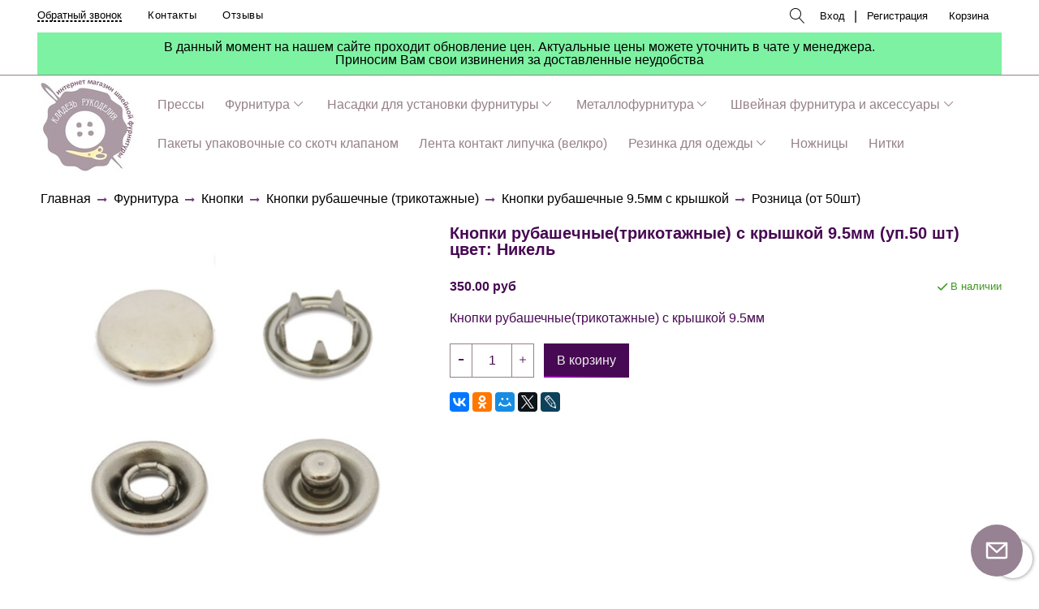

--- FILE ---
content_type: text/html; charset=utf-8
request_url: https://kladezr.ru/product/knopki-rubashechnyetrikotazhnye-s-kryshkoy-95mm-up50-sht-tsvet-nikel
body_size: 22271
content:
<!DOCTYPE html>
<html>
  <head><meta data-config="{&quot;product_id&quot;:235675307}" name="page-config" content="" /><meta data-config="{&quot;money_with_currency_format&quot;:{&quot;delimiter&quot;:&quot;&quot;,&quot;separator&quot;:&quot;.&quot;,&quot;format&quot;:&quot;%n %u&quot;,&quot;unit&quot;:&quot;руб&quot;,&quot;show_price_without_cents&quot;:0},&quot;currency_code&quot;:&quot;RUR&quot;,&quot;currency_iso_code&quot;:&quot;RUB&quot;,&quot;default_currency&quot;:{&quot;title&quot;:&quot;Российский рубль&quot;,&quot;code&quot;:&quot;RUR&quot;,&quot;rate&quot;:1.0,&quot;format_string&quot;:&quot;%n %u&quot;,&quot;unit&quot;:&quot;руб&quot;,&quot;price_separator&quot;:&quot;&quot;,&quot;is_default&quot;:true,&quot;price_delimiter&quot;:&quot;&quot;,&quot;show_price_with_delimiter&quot;:false,&quot;show_price_without_cents&quot;:false},&quot;facebook&quot;:{&quot;pixelActive&quot;:false,&quot;currency_code&quot;:&quot;RUB&quot;,&quot;use_variants&quot;:null},&quot;vk&quot;:{&quot;pixel_active&quot;:null,&quot;price_list_id&quot;:null},&quot;new_ya_metrika&quot;:true,&quot;ecommerce_data_container&quot;:&quot;dataLayer&quot;,&quot;common_js_version&quot;:&quot;v2&quot;,&quot;vue_ui_version&quot;:null,&quot;feedback_captcha_enabled&quot;:null,&quot;account_id&quot;:964120,&quot;hide_items_out_of_stock&quot;:false,&quot;forbid_order_over_existing&quot;:true,&quot;minimum_items_price&quot;:null,&quot;enable_comparison&quot;:true,&quot;locale&quot;:&quot;ru&quot;,&quot;client_group&quot;:null,&quot;consent_to_personal_data&quot;:{&quot;active&quot;:false,&quot;obligatory&quot;:true,&quot;description&quot;:&quot;Настоящим подтверждаю, что я ознакомлен и согласен с условиями \u003ca href=&#39;/page/oferta&#39; target=&#39;blank&#39;\u003eоферты и политики конфиденциальности\u003c/a\u003e.&quot;},&quot;recaptcha_key&quot;:&quot;6LfXhUEmAAAAAOGNQm5_a2Ach-HWlFKD3Sq7vfFj&quot;,&quot;recaptcha_key_v3&quot;:&quot;6LcZi0EmAAAAAPNov8uGBKSHCvBArp9oO15qAhXa&quot;,&quot;yandex_captcha_key&quot;:&quot;ysc1_ec1ApqrRlTZTXotpTnO8PmXe2ISPHxsd9MO3y0rye822b9d2&quot;,&quot;checkout_float_order_content_block&quot;:false,&quot;available_products_characteristics_ids&quot;:null,&quot;sber_id_app_id&quot;:&quot;5b5a3c11-72e5-4871-8649-4cdbab3ba9a4&quot;,&quot;theme_generation&quot;:2,&quot;quick_checkout_captcha_enabled&quot;:false,&quot;max_order_lines_count&quot;:500,&quot;sber_bnpl_min_amount&quot;:1000,&quot;sber_bnpl_max_amount&quot;:150000,&quot;counter_settings&quot;:{&quot;data_layer_name&quot;:&quot;dataLayer&quot;,&quot;new_counters_setup&quot;:true,&quot;add_to_cart_event&quot;:true,&quot;remove_from_cart_event&quot;:true,&quot;add_to_wishlist_event&quot;:true,&quot;purchase_event&quot;:true},&quot;site_setting&quot;:{&quot;show_cart_button&quot;:true,&quot;show_service_button&quot;:false,&quot;show_marketplace_button&quot;:false,&quot;show_quick_checkout_button&quot;:false},&quot;warehouses&quot;:[],&quot;captcha_type&quot;:&quot;google&quot;,&quot;human_readable_urls&quot;:false}" name="shop-config" content="" /><meta name='js-evnvironment' content='production' /><meta name='default-locale' content='ru' /><meta name='insales-redefined-api-methods' content="[]" /><script src="/packs/js/shop_bundle-2b0004e7d539ecb78a46.js"></script><script type="text/javascript" src="https://static.insales-cdn.com/assets/common-js/common.v2.25.28.js"></script><script type="text/javascript" src="https://static.insales-cdn.com/assets/static-versioned/v3.72/static/libs/lodash/4.17.21/lodash.min.js"></script><script>dataLayer= []; dataLayer.push({
        event: 'view_item',
        ecommerce: {
          items: [{"item_id":"235675307","item_name":"Кнопки рубашечные(трикотажные) с крышкой 9.5мм (уп.50 шт) цвет: Никель","item_category":"Каталог/Фурнитура/Кнопки/Кнопки рубашечные (трикотажные)/Кнопки рубашечные 9.5мм с крышкой/Розница (от 50шт)","price":350}]
         }
      });</script>
<!--InsalesCounter -->
<script type="text/javascript">
(function() {
  if (typeof window.__insalesCounterId !== 'undefined') {
    return;
  }

  try {
    Object.defineProperty(window, '__insalesCounterId', {
      value: 964120,
      writable: true,
      configurable: true
    });
  } catch (e) {
    console.error('InsalesCounter: Failed to define property, using fallback:', e);
    window.__insalesCounterId = 964120;
  }

  if (typeof window.__insalesCounterId === 'undefined') {
    console.error('InsalesCounter: Failed to set counter ID');
    return;
  }

  let script = document.createElement('script');
  script.async = true;
  script.src = '/javascripts/insales_counter.js?7';
  let firstScript = document.getElementsByTagName('script')[0];
  firstScript.parentNode.insertBefore(script, firstScript);
})();
</script>
<!-- /InsalesCounter -->

    <!-- meta -->
<meta charset="UTF-8" />



<meta name="keywords" content="Кнопки рубашечные(трикотажные) с крышкой 9.5мм розница, купить, заказать, цена, в интернет магазине, HKKA9RU, Новосибирск"/>



  



  <title>
    
    
        Кнопки рубашечные(трикотажные) с крышкой 9.5мм розница – купить на Ярмарке Мастеров – HKKA9RU | Кнопки, Новосибирск
    
  </title>











  <meta name="description" content="Кнопки рубашечные(трикотажные) с крышкой 9.5мм розница в интернет-магазине на Ярмарке Мастеров. Наименование: Кнопки рубашечные 9,5мм с крышкой РОЗНИЦА

Диаметр: 9,5мм

Цвет: в ассортименте, уточняйте у продавца! Большая цветовая палитра

В упаковке 50шт."/>








<meta name="robots" content="index,follow" />
<meta http-equiv="X-UA-Compatible" content="IE=edge,chrome=1" />
<meta name="viewport" content="width=device-width, initial-scale=1.0" />
<meta name="SKYPE_TOOLBAR" content="SKYPE_TOOLBAR_PARSER_COMPATIBLE" />










<meta name="handle" content="[]"/ data-current-collection="[]"


>

<style>
  .menu:not(.insales-menu--loaded) {
    display: flex;
    list-style: none;
    margin-left: 0;
    padding-left: 0;
    box-shadow: none;
    width: auto;
    background: transparent;
    flex-direction: row;
    flex-wrap: wrap;
  }

  .menu:not(.insales-menu--loaded) .menu-link {
    display: block;
  }

  .menu:not(.insales-menu--loaded) .menu,
  .menu:not(.insales-menu--loaded) .menu-marker,
  .menu:not(.insales-menu--loaded) .menu-icon {
    display: none;
  }
</style>







<!-- canonical url-->

  <link rel="canonical" href="https://kladezr.ru/product/knopki-rubashechnyetrikotazhnye-s-kryshkoy-95mm-up50-sht-tsvet-nikel"/>


<!-- rss feed-->



<!-- Продукт -->
    <meta property="og:title" content="Кнопки рубашечные(трикотажные) с крышкой 9.5мм (уп.50 шт) цвет: Никель" />
    <meta property="og:type" content="website" />
    <meta property="og:url" content="https://kladezr.ru/product/knopki-rubashechnyetrikotazhnye-s-kryshkoy-95mm-up50-sht-tsvet-nikel" />

    
      <meta property="og:image" content="https://static.insales-cdn.com/images/products/1/5176/417436728/IMG_5881-25-04-18-03-05.JPG" />
    






<!-- icons-->
<link rel="icon" type="image/x-icon" sizes="16x16" href="https://static.insales-cdn.com/assets/1/3170/6483042/1734659172/favicon.ico" />
<link rel="stylesheet" type="text/css"  href="https://static.insales-cdn.com/assets/1/3170/6483042/1734659172/jquery.fancybox.min.css" />



    
  
  <link href="//fonts.googleapis.com/css?family=OpenSans:300,400,700&subset=cyrillic,latin" rel="stylesheet" />




<link href="//maxcdn.bootstrapcdn.com/font-awesome/4.7.0/css/font-awesome.min.css" rel="stylesheet" />


<link href="https://static.insales-cdn.com/assets/1/3170/6483042/1734659172/theme.css" rel="stylesheet" type="text/css" />

  <meta name='product-id' content='235675307' />
</head>

  <body class="fhg-body" data-multi-lang="false">

    <div class="body-wrapper">

      <noscript>
<div class="njs-alert-overlay">
  <div class="njs-alert-wrapper">
    <div class="njs-alert">
      <p>Включите в вашем браузере JavaScript!</p>
    </div>
  </div>
</div>
</noscript>


      <div class="top-panel-wrapper">
        <div class="container">
          <div class="top-panel row js-top-panel-fixed">
  <div class="top-menu-wrapper hidden-sm cell-8">
  <div class="main-menu ">
    








  <ul class="main-menu menu level-1" data-menu-id="main-menu">
    <li><button  class="backcall-toggle backcall-toggle-top js-backcall-toggle hidden-md"><span>Обратный звонок</span></button></li>
    

      

      <li class="main-menu-item menu-item">
        <div class="main-menu-item-controls menu-item-controls">
          

          <a href="/page/contacts" class="main-menu-link menu-link" data-menu-link-source="menu" data-menu-link-current="no">
            Контакты
          </a>
        </div>
      </li>

    

      

      <li class="main-menu-item menu-item">
        <div class="main-menu-item-controls menu-item-controls">
          

          <a href="https://kladezr.ru/product/otzyvy" class="main-menu-link menu-link" data-menu-link-source="menu" data-menu-link-current="no">
            Отзывы
          </a>
        </div>
      </li>

    
  </ul>

  










  </div>
  </div>
  <div class="top-menu-wrapper cell- hidden shown-sm">
    <button type="button" class="top-panel-open-sidebar button js-open-sidebar"></button>
  </div>

  <div class="top-menu-icons-block collapse-block hidden shown-flex-md cell-">
    <div class="contacts-top-menu hidden shown-md">
    
      <div class="contacts-top-menu-block cell-12 hidden">
        <div class="header-block js-contacts-header cell- ">


          <div class="email text-left ">
            
          </div>

          <div class="phone text-left ">
            
                        </br>    <a class="backcall-toggle backcall-toggle-block js-backcall-toggle">Обратный звонок</a>
          </div>

        </div>

      </div>
    </div>

    <div class="hidden shown-md">
      <button type="button" class="top-panel-open-search button js-open-search-panel "></button>
    </div>

    

    <div class="shopcart-widget-wrapper is-top-panel cell-  hidden shown-md">
      
<div class="shopcart-widget is-top-panel ">
  <a href="/cart_items " title="Корзина" class="shopcart-widget-link ">
    <span class="shopcart-widget-icon">
        <span class="shopcart-widget-count js-shopcart-widget-count is-top-panel" ></span>
    </span>
    <span class="shopcart-widget-data">
      <span class="shopcart-widget-caption">
      Корзина
      </span>

      <span class="shopcart-widget-amount js-shopcart-widget-amount hidden-md"></span>
    </span>
  </a>

</div>




    </div>
  </div>

    <div class="top-menu-block  hidden-md cell-4">
       <form class="search-widget in-page" action="/search" method="get">
  <input type="text"
          name="q"
          class="search-widget-field"
          value=""
          placeholder=""
  >

</input>
<button type="submit" class="search-widget-button button is-widget-submit">
  
</button>

  

</form>

<style>
.search-widget-field {
  border: none !important;
}
</style>




      
      <a class="client-account-link" href="/client_account/login">
        <span>Вход</span>
      </a>|
      <a class="client-account-link" href="/client_account/contacts/new">
        <span>Регистрация</span>
      </a>

      
      

      <div class="shopcart-widget-wrapper  hidden-sm">
        <div class="shopcart-widget in-header">
          <a href="/cart_items " title="Корзина" class="shopcart-widget-link ">
              <span class="shopcart-widget-caption"> Корзина</span>
              <span class="shopcart-widget-count js-shopcart-widget-count"></span>
          </a>
          </div>
      </div>
    </div>

</div>

<script type="text/javascript">
(function(){
    var _backcallForm = {
      form: {
        classes: 'is-backcall',
      },
      fields: [
        {
          title: 'Имя',
          name: 'content',
          required: true,
          type: "hidden",
          value: "Сообщение отправлено через форму 'Обратный звонок'"
        },
        {
          type: 'hidden',
          name: 'subject',
          value: 'Обратный звонок'
        },
        {
          title: 'Имя',
          name: 'from',
          required: true,
          type: "hidden",
          value: "rkladez@mail.ru"
        },
        {
          title: 'Имя',
          name: 'name'
        },
        {
          title: 'Телефон',
          name: 'phone',
          required: true
        },
      ],

      sendTo: Shop.sendMessage,
      onValid: function () {},
    };

  $(document).on('click', '.js-backcall-toggle', function (event) {
    event.preventDefault();

    alertify.modal({
      formDefination: _backcallForm
    }).set('title', 'Обратный звонок' );
  });
}());

</script>

          <div class="actual-price-info" style="text-align: center; padding-bottom: 10px; padding-top: 10px; background-color: #7ef2a3">В данный момент на нашем сайте проходит обновление цен. Актуальные цены можете уточнить в чате у менеджера. <br> Приносим Вам свои извинения за доставленные неудобства</div>
        </div>
      </div>



      <div class="catalog-menu-wrapper hidden-sm catalog-menu-wrapper--background">

          

        <div class="catalog-menu-inner container" style="display:flex;align-items: center;">
                <div class="logotype-wrapper catalog-menu-inner__logotype" style="margin-right:20px;">
          <div class="logotype text-center-sm">
            
            <a title="Кладезь Рукоделия" href="/" class="logotype-link">
              
                <img src="https://static.insales-cdn.com/assets/1/3170/6483042/1734659172/logotype.jpg" class="logotype-image" alt="Кладезь Рукоделия" title="Кладезь Рукоделия" />
              
            </a>
          </div>
        </div>
          









  
    
    

    <ul class="catalog-menu menu level-1" data-menu-id="catalog-menu">

      

        
        
        

        
        

        
        

        

          

          

          <li class="catalog-menu-item menu-item level-1">
            <div class="catalog-menu-item-controls menu-item-controls level-1">

              

              <a href="/collection/pressy" class="catalog-menu-link menu-link level-1" data-menu-link="pressy" data-menu-link-source="collection">
                Прессы
              </a>

              
            </div>

            

            

          
            </li>
          

          

        

      

        
        
        

        
        

        
        

        

          

          

          <li class="catalog-menu-item menu-item level-1">
            <div class="catalog-menu-item-controls menu-item-controls level-1">

              

              <a href="/collection/furnitura" class="catalog-menu-link menu-link level-1" data-menu-link="furnitura" data-menu-link-source="collection">
                Фурнитура
              </a>

              
                <button class="catalog-menu-marker menu-marker" type="button"></button>
              
            </div>

            
              <ul class="catalog-menu menu">
            

            

          

          

        

      

        
        
        

        
        

        
        

        

          

          

          <li class="catalog-menu-item menu-item level-1">
            <div class="catalog-menu-item-controls menu-item-controls level-1">

              

              <a href="/collection/knopki" class="catalog-menu-link menu-link level-1" data-menu-link="knopki" data-menu-link-source="collection">
                Кнопки
              </a>

              
                <button class="catalog-menu-marker menu-marker" type="button"></button>
              
            </div>

            
              <ul class="catalog-menu menu">
            

            

          

          

        

      

        
        
        

        
        

        
        

        

          

          

          <li class="catalog-menu-item menu-item level-1">
            <div class="catalog-menu-item-controls menu-item-controls level-1">

              

              <a href="/collection/knopki-alfa-latun-premium" class="catalog-menu-link menu-link level-1" data-menu-link="knopki-alfa-latun-premium" data-menu-link-source="collection">
                Кнопки Альфа Латунь Премиум
              </a>

              
                <button class="catalog-menu-marker menu-marker" type="button"></button>
              
            </div>

            
              <ul class="catalog-menu menu">
            

            

          

          

        

      

        
        
        

        
        

        
        

        

          

          

          <li class="catalog-menu-item menu-item level-1">
            <div class="catalog-menu-item-controls menu-item-controls level-1">

              

              <a href="/collection/opt-ot-500-sht-2" class="catalog-menu-link menu-link level-1" data-menu-link="opt-ot-500-sht-2" data-menu-link-source="collection">
                Опт от 500 шт
              </a>

              
            </div>

            

            

          
            </li>
          

          

        

      

        
        
        

        
        

        
        

        

          

          

          <li class="catalog-menu-item menu-item level-1">
            <div class="catalog-menu-item-controls menu-item-controls level-1">

              

              <a href="/collection/roznitsa-ot-50-sht-fea033" class="catalog-menu-link menu-link level-1" data-menu-link="roznitsa-ot-50-sht-fea033" data-menu-link-source="collection">
                Розница от 50 шт
              </a>

              
            </div>

            

            

          
            </li>
          

          

        

      

        
        
        

        
        

        
        

        

          

          
            
              

              </ul>
            

            </li>
          

          <li class="catalog-menu-item menu-item level-1">
            <div class="catalog-menu-item-controls menu-item-controls level-1">

              

              <a href="/collection/knopki-alfa-nerzhaveyuschie" class="catalog-menu-link menu-link level-1" data-menu-link="knopki-alfa-nerzhaveyuschie" data-menu-link-source="collection">
                Кнопки Альфа НЕРЖАВЕЮЩИЕ
              </a>

              
                <button class="catalog-menu-marker menu-marker" type="button"></button>
              
            </div>

            
              <ul class="catalog-menu menu">
            

            

          

          

        

      

        
        
        

        
        

        
        

        

          

          

          <li class="catalog-menu-item menu-item level-1">
            <div class="catalog-menu-item-controls menu-item-controls level-1">

              

              <a href="/collection/opt-ot-720-sht-3" class="catalog-menu-link menu-link level-1" data-menu-link="opt-ot-720-sht-3" data-menu-link-source="collection">
                ОПТ (от 720 шт)
              </a>

              
            </div>

            

            

          
            </li>
          

          

        

      

        
        
        

        
        

        
        

        

          

          

          <li class="catalog-menu-item menu-item level-1">
            <div class="catalog-menu-item-controls menu-item-controls level-1">

              

              <a href="/collection/roznitsa-ot-50sht-1084b8" class="catalog-menu-link menu-link level-1" data-menu-link="roznitsa-ot-50sht-1084b8" data-menu-link-source="collection">
                Розница (от 50шт)
              </a>

              
            </div>

            

            

          
            </li>
          

          

        

      

        
        
        

        
        

        
        

        

          

          
            
              

              </ul>
            

            </li>
          

          <li class="catalog-menu-item menu-item level-1">
            <div class="catalog-menu-item-controls menu-item-controls level-1">

              

              <a href="/collection/knopki-alfa" class="catalog-menu-link menu-link level-1" data-menu-link="knopki-alfa" data-menu-link-source="collection">
                Кнопки Альфа СТАЛЬ
              </a>

              
                <button class="catalog-menu-marker menu-marker" type="button"></button>
              
            </div>

            
              <ul class="catalog-menu menu">
            

            

          

          

        

      

        
        
        

        
        

        
        

        

          

          

          <li class="catalog-menu-item menu-item level-1">
            <div class="catalog-menu-item-controls menu-item-controls level-1">

              

              <a href="/collection/roznitsa-ot-50sht" class="catalog-menu-link menu-link level-1" data-menu-link="roznitsa-ot-50sht" data-menu-link-source="collection">
                Розница (от 50шт)
              </a>

              
            </div>

            

            

          
            </li>
          

          

        

      

        
        
        

        
        

        
        

        

          

          

          <li class="catalog-menu-item menu-item level-1">
            <div class="catalog-menu-item-controls menu-item-controls level-1">

              

              <a href="/collection/opt-ot-720sht" class="catalog-menu-link menu-link level-1" data-menu-link="opt-ot-720sht" data-menu-link-source="collection">
                ОПТ (от 720шт)
              </a>

              
            </div>

            

            

          
            </li>
          

          

        

      

        
        
        

        
        

        
        

        

          

          
            
              

              </ul>
            

            </li>
          

          <li class="catalog-menu-item menu-item level-1">
            <div class="catalog-menu-item-controls menu-item-controls level-1">

              

              <a href="/collection/knopki-omega" class="catalog-menu-link menu-link level-1" data-menu-link="knopki-omega" data-menu-link-source="collection">
                Кнопки Омега
              </a>

              
                <button class="catalog-menu-marker menu-marker" type="button"></button>
              
            </div>

            
              <ul class="catalog-menu menu">
            

            

          

          

        

      

        
        
        

        
        

        
        

        

          

          

          <li class="catalog-menu-item menu-item level-1">
            <div class="catalog-menu-item-controls menu-item-controls level-1">

              

              <a href="/collection/opt-ot-720-sht" class="catalog-menu-link menu-link level-1" data-menu-link="opt-ot-720-sht" data-menu-link-source="collection">
                ОПТ (от 720 шт)
              </a>

              
            </div>

            

            

          
            </li>
          

          

        

      

        
        
        

        
        

        
        

        

          

          

          <li class="catalog-menu-item menu-item level-1">
            <div class="catalog-menu-item-controls menu-item-controls level-1">

              

              <a href="/collection/katalog-1-c17346" class="catalog-menu-link menu-link level-1" data-menu-link="katalog-1-c17346" data-menu-link-source="collection">
                Розница (от 50 шт)
              </a>

              
            </div>

            

            

          
            </li>
          

          

        

      

        
        
        

        
        

        
        

        

          

          
            
              

              </ul>
            

            </li>
          

          <li class="catalog-menu-item menu-item level-1">
            <div class="catalog-menu-item-controls menu-item-controls level-1">

              

              <a href="/collection/knopki-beta" class="catalog-menu-link menu-link level-1" data-menu-link="knopki-beta" data-menu-link-source="collection">
                Кнопки Бета
              </a>

              
                <button class="catalog-menu-marker menu-marker" type="button"></button>
              
            </div>

            
              <ul class="catalog-menu menu">
            

            

          

          

        

      

        
        
        

        
        

        
        

        

          

          

          <li class="catalog-menu-item menu-item level-1">
            <div class="catalog-menu-item-controls menu-item-controls level-1">

              

              <a href="/collection/opt-ot-720-sht-2" class="catalog-menu-link menu-link level-1" data-menu-link="opt-ot-720-sht-2" data-menu-link-source="collection">
                ОПТ (от 720 шт)
              </a>

              
            </div>

            

            

          
            </li>
          

          

        

      

        
        
        

        
        

        
        

        

          

          

          <li class="catalog-menu-item menu-item level-1">
            <div class="catalog-menu-item-controls menu-item-controls level-1">

              

              <a href="/collection/roznitsa-ot-50-sht-3" class="catalog-menu-link menu-link level-1" data-menu-link="roznitsa-ot-50-sht-3" data-menu-link-source="collection">
                Розница (от 50 шт)
              </a>

              
            </div>

            

            

          
            </li>
          

          

        

      

        
        
        

        
        

        
        

        

          

          
            
              

              </ul>
            

            </li>
          

          <li class="catalog-menu-item menu-item level-1">
            <div class="catalog-menu-item-controls menu-item-controls level-1">

              

              <a href="/collection/knopki-rubashechnye-trikotazhnye" class="catalog-menu-link menu-link level-1" data-menu-link="knopki-rubashechnye-trikotazhnye" data-menu-link-source="collection">
                Кнопки рубашечные (трикотажные)
              </a>

              
                <button class="catalog-menu-marker menu-marker" type="button"></button>
              
            </div>

            
              <ul class="catalog-menu menu">
            

            

          

          

        

      

        
        
        

        
        

        
        

        

          

          

          <li class="catalog-menu-item menu-item level-1">
            <div class="catalog-menu-item-controls menu-item-controls level-1">

              

              <a href="/collection/knopki-rubashechnye-95mm-s-kryshkoy" class="catalog-menu-link menu-link level-1" data-menu-link="knopki-rubashechnye-95mm-s-kryshkoy" data-menu-link-source="collection">
                Кнопки рубашечные 9.5мм с крышкой
              </a>

              
                <button class="catalog-menu-marker menu-marker" type="button"></button>
              
            </div>

            
              <ul class="catalog-menu menu">
            

            

          

          

        

      

        
        
        

        
        

        
        

        

          

          

          <li class="catalog-menu-item menu-item level-1">
            <div class="catalog-menu-item-controls menu-item-controls level-1">

              

              <a href="/collection/opt-ot-1440sht" class="catalog-menu-link menu-link level-1" data-menu-link="opt-ot-1440sht" data-menu-link-source="collection">
                ОПТ (от 1440шт)
              </a>

              
            </div>

            

            

          
            </li>
          

          

        

      

        
        
        

        
        

        
        

        

          

          

          <li class="catalog-menu-item menu-item level-1">
            <div class="catalog-menu-item-controls menu-item-controls level-1">

              

              <a href="/collection/roznitsa-ot-50sht-2" class="catalog-menu-link menu-link level-1" data-menu-link="roznitsa-ot-50sht-2" data-menu-link-source="collection">
                Розница (от 50шт)
              </a>

              
            </div>

            

            

          
            </li>
          

          

        

      

        
        
        

        
        

        
        

        

          

          
            
              

              </ul>
            

            </li>
          

          <li class="catalog-menu-item menu-item level-1">
            <div class="catalog-menu-item-controls menu-item-controls level-1">

              

              <a href="/collection/knopki-rubashechnye-95mm-koltso" class="catalog-menu-link menu-link level-1" data-menu-link="knopki-rubashechnye-95mm-koltso" data-menu-link-source="collection">
                Кнопки рубашечные 9.5мм кольцо
              </a>

              
                <button class="catalog-menu-marker menu-marker" type="button"></button>
              
            </div>

            
              <ul class="catalog-menu menu">
            

            

          

          

        

      

        
        
        

        
        

        
        

        

          

          

          <li class="catalog-menu-item menu-item level-1">
            <div class="catalog-menu-item-controls menu-item-controls level-1">

              

              <a href="/collection/opt-ot-1440sht-2" class="catalog-menu-link menu-link level-1" data-menu-link="opt-ot-1440sht-2" data-menu-link-source="collection">
                ОПТ (от 1440шт)
              </a>

              
            </div>

            

            

          
            </li>
          

          

        

      

        
        
        

        
        

        
        

        

          

          

          <li class="catalog-menu-item menu-item level-1">
            <div class="catalog-menu-item-controls menu-item-controls level-1">

              

              <a href="/collection/katalog-1-b50a87" class="catalog-menu-link menu-link level-1" data-menu-link="katalog-1-b50a87" data-menu-link-source="collection">
                Розница (от 50шт)
              </a>

              
            </div>

            

            

          
            </li>
          

          

        

      

        
        
        

        
        

        
        

        

          

          
            
              

              </ul>
            

            </li>
          

          <li class="catalog-menu-item menu-item level-1">
            <div class="catalog-menu-item-controls menu-item-controls level-1">

              

              <a href="/collection/katalog-1" class="catalog-menu-link menu-link level-1" data-menu-link="katalog-1" data-menu-link-source="collection">
                Кнопки рубашечные (трикотажные) 9.5 мм кольцо YKK
              </a>

              
            </div>

            

            

          
            </li>
          

          

        

      

        
        
        

        
        

        
        

        

          

          
            
              

              </ul>
            

            </li>
          

          <li class="catalog-menu-item menu-item level-1">
            <div class="catalog-menu-item-controls menu-item-controls level-1">

              

              <a href="/collection/knopki-perlamutrovye-ili-so-strazami" class="catalog-menu-link menu-link level-1" data-menu-link="knopki-perlamutrovye-ili-so-strazami" data-menu-link-source="collection">
                Кнопки перламутровые или со стразами
              </a>

              
            </div>

            

            

          
            </li>
          

          

        

      

        
        
        

        
        

        
        

        

          

          

          <li class="catalog-menu-item menu-item level-1">
            <div class="catalog-menu-item-controls menu-item-controls level-1">

              

              <a href="/collection/katalog-1-236a10" class="catalog-menu-link menu-link level-1" data-menu-link="katalog-1-236a10" data-menu-link-source="collection">
                Кнопки пластиковые
              </a>

              
                <button class="catalog-menu-marker menu-marker" type="button"></button>
              
            </div>

            
              <ul class="catalog-menu menu">
            

            

          

          

        

      

        
        
        

        
        

        
        

        

          

          

          <li class="catalog-menu-item menu-item level-1">
            <div class="catalog-menu-item-controls menu-item-controls level-1">

              

              <a href="/collection/opt-ot-500sht" class="catalog-menu-link menu-link level-1" data-menu-link="opt-ot-500sht" data-menu-link-source="collection">
                ОПТ (от 1000шт)
              </a>

              
            </div>

            

            

          
            </li>
          

          

        

      

        
        
        

        
        

        
        

        

          

          

          <li class="catalog-menu-item menu-item level-1">
            <div class="catalog-menu-item-controls menu-item-controls level-1">

              

              <a href="/collection/katalog-1-e91bf8" class="catalog-menu-link menu-link level-1" data-menu-link="katalog-1-e91bf8" data-menu-link-source="collection">
                Розница (от 50 шт)
              </a>

              
            </div>

            

            

          
            </li>
          

          

        

      

        
        
        

        
        

        
        

        

          

          

          <li class="catalog-menu-item menu-item level-1">
            <div class="catalog-menu-item-controls menu-item-controls level-1">

              

              <a href="/collection/knopki-plastikovye-na-tesme" class="catalog-menu-link menu-link level-1" data-menu-link="knopki-plastikovye-na-tesme" data-menu-link-source="collection">
                Кнопки пластиковые на тесьме
              </a>

              
            </div>

            

            

          
            </li>
          

          

        

      

        
        
        

        
        

        
        

        

          

          
            
              

              </ul>
            

            </li>
          

          <li class="catalog-menu-item menu-item level-1">
            <div class="catalog-menu-item-controls menu-item-controls level-1">

              

              <a href="/collection/metallicheskaya-s-plastikovoy-shlyapkoy" class="catalog-menu-link menu-link level-1" data-menu-link="metallicheskaya-s-plastikovoy-shlyapkoy" data-menu-link-source="collection">
                Металлические с пластиковой шляпкой
              </a>

              
            </div>

            

            

          
            </li>
          

          

        

      

        
        
        

        
        

        
        

        

          

          

          <li class="catalog-menu-item menu-item level-1">
            <div class="catalog-menu-item-controls menu-item-controls level-1">

              

              <a href="/collection/knopki-dlya-obtyazhki-tkanyukozhey" class="catalog-menu-link menu-link level-1" data-menu-link="knopki-dlya-obtyazhki-tkanyukozhey" data-menu-link-source="collection">
                Кнопки для обтяжки тканью/кожей
              </a>

              
            </div>

            

            

          
            </li>
          

          

        

      

        
        
        

        
        

        
        

        

          

          
            
              

              </ul>
            

            </li>
          

          <li class="catalog-menu-item menu-item level-1">
            <div class="catalog-menu-item-controls menu-item-controls level-1">

              

              <a href="/collection/lyuversy-2" class="catalog-menu-link menu-link level-1" data-menu-link="lyuversy-2" data-menu-link-source="collection">
                Люверсы
              </a>

              
                <button class="catalog-menu-marker menu-marker" type="button"></button>
              
            </div>

            
              <ul class="catalog-menu menu">
            

            

          

          

        

      

        
        
        

        
        

        
        

        

          

          

          <li class="catalog-menu-item menu-item level-1">
            <div class="catalog-menu-item-controls menu-item-controls level-1">

              

              <a href="/collection/lyuversy" class="catalog-menu-link menu-link level-1" data-menu-link="lyuversy" data-menu-link-source="collection">
                Люверсы СТАЛЬ
              </a>

              
                <button class="catalog-menu-marker menu-marker" type="button"></button>
              
            </div>

            
              <ul class="catalog-menu menu">
            

            

          

          

        

      

        
        
        

        
        

        
        

        

          

          

          <li class="catalog-menu-item menu-item level-1">
            <div class="catalog-menu-item-controls menu-item-controls level-1">

              

              <a href="/collection/opt-ot-1000sht" class="catalog-menu-link menu-link level-1" data-menu-link="opt-ot-1000sht" data-menu-link-source="collection">
                ОПТ (от 1000шт)
              </a>

              
                <button class="catalog-menu-marker menu-marker" type="button"></button>
              
            </div>

            
              <ul class="catalog-menu menu">
            

            

          

          

        

      

        
        
        

        
        

        
        

        

          

          

          <li class="catalog-menu-item menu-item level-1">
            <div class="catalog-menu-item-controls menu-item-controls level-1">

              

              <a href="/collection/lyuversy-3mm" class="catalog-menu-link menu-link level-1" data-menu-link="lyuversy-3mm" data-menu-link-source="collection">
                Люверсы 3мм
              </a>

              
            </div>

            

            

          
            </li>
          

          

        

      

        
        
        

        
        

        
        

        

          

          

          <li class="catalog-menu-item menu-item level-1">
            <div class="catalog-menu-item-controls menu-item-controls level-1">

              

              <a href="/collection/lyuversy-4mm" class="catalog-menu-link menu-link level-1" data-menu-link="lyuversy-4mm" data-menu-link-source="collection">
                Люверсы 4мм
              </a>

              
            </div>

            

            

          
            </li>
          

          

        

      

        
        
        

        
        

        
        

        

          

          

          <li class="catalog-menu-item menu-item level-1">
            <div class="catalog-menu-item-controls menu-item-controls level-1">

              

              <a href="/collection/lyuversy-5mm" class="catalog-menu-link menu-link level-1" data-menu-link="lyuversy-5mm" data-menu-link-source="collection">
                Люверсы 5мм
              </a>

              
            </div>

            

            

          
            </li>
          

          

        

      

        
        
        

        
        

        
        

        

          

          

          <li class="catalog-menu-item menu-item level-1">
            <div class="catalog-menu-item-controls menu-item-controls level-1">

              

              <a href="/collection/lyuversy-6mm" class="catalog-menu-link menu-link level-1" data-menu-link="lyuversy-6mm" data-menu-link-source="collection">
                Люверсы 6мм
              </a>

              
            </div>

            

            

          
            </li>
          

          

        

      

        
        
        

        
        

        
        

        

          

          

          <li class="catalog-menu-item menu-item level-1">
            <div class="catalog-menu-item-controls menu-item-controls level-1">

              

              <a href="/collection/katalog-1-0390f8" class="catalog-menu-link menu-link level-1" data-menu-link="katalog-1-0390f8" data-menu-link-source="collection">
                Люверсы 8мм
              </a>

              
            </div>

            

            

          
            </li>
          

          

        

      

        
        
        

        
        

        
        

        

          

          

          <li class="catalog-menu-item menu-item level-1">
            <div class="catalog-menu-item-controls menu-item-controls level-1">

              

              <a href="/collection/katalog-1-eab0dc" class="catalog-menu-link menu-link level-1" data-menu-link="katalog-1-eab0dc" data-menu-link-source="collection">
                Люверсы 9мм
              </a>

              
            </div>

            

            

          
            </li>
          

          

        

      

        
        
        

        
        

        
        

        

          

          

          <li class="catalog-menu-item menu-item level-1">
            <div class="catalog-menu-item-controls menu-item-controls level-1">

              

              <a href="/collection/lyuversy-12mm" class="catalog-menu-link menu-link level-1" data-menu-link="lyuversy-12mm" data-menu-link-source="collection">
                Люверсы 12мм
              </a>

              
            </div>

            

            

          
            </li>
          

          

        

      

        
        
        

        
        

        
        

        

          

          

          <li class="catalog-menu-item menu-item level-1">
            <div class="catalog-menu-item-controls menu-item-controls level-1">

              

              <a href="/collection/katalog-1-f264ae" class="catalog-menu-link menu-link level-1" data-menu-link="katalog-1-f264ae" data-menu-link-source="collection">
                Люверсы 14мм
              </a>

              
            </div>

            

            

          
            </li>
          

          

        

      

        
        
        

        
        

        
        

        

          

          

          <li class="catalog-menu-item menu-item level-1">
            <div class="catalog-menu-item-controls menu-item-controls level-1">

              

              <a href="/collection/katalog-1-80c2a4" class="catalog-menu-link menu-link level-1" data-menu-link="katalog-1-80c2a4" data-menu-link-source="collection">
                Люверсы 16мм
              </a>

              
            </div>

            

            

          
            </li>
          

          

        

      

        
        
        

        
        

        
        

        

          

          
            
              

              </ul>
            

            </li>
          

          <li class="catalog-menu-item menu-item level-1">
            <div class="catalog-menu-item-controls menu-item-controls level-1">

              

              <a href="/collection/roznitsa-ot-50sht-3" class="catalog-menu-link menu-link level-1" data-menu-link="roznitsa-ot-50sht-3" data-menu-link-source="collection">
                Розница (от 50шт)
              </a>

              
                <button class="catalog-menu-marker menu-marker" type="button"></button>
              
            </div>

            
              <ul class="catalog-menu menu">
            

            

          

          

        

      

        
        
        

        
        

        
        

        

          

          

          <li class="catalog-menu-item menu-item level-1">
            <div class="catalog-menu-item-controls menu-item-controls level-1">

              

              <a href="/collection/lyuversy-3mm-2" class="catalog-menu-link menu-link level-1" data-menu-link="lyuversy-3mm-2" data-menu-link-source="collection">
                Люверсы 3мм
              </a>

              
            </div>

            

            

          
            </li>
          

          

        

      

        
        
        

        
        

        
        

        

          

          

          <li class="catalog-menu-item menu-item level-1">
            <div class="catalog-menu-item-controls menu-item-controls level-1">

              

              <a href="/collection/lyuversy-4mm-2" class="catalog-menu-link menu-link level-1" data-menu-link="lyuversy-4mm-2" data-menu-link-source="collection">
                Люверсы 4мм
              </a>

              
            </div>

            

            

          
            </li>
          

          

        

      

        
        
        

        
        

        
        

        

          

          

          <li class="catalog-menu-item menu-item level-1">
            <div class="catalog-menu-item-controls menu-item-controls level-1">

              

              <a href="/collection/lyuversy-5mm-2" class="catalog-menu-link menu-link level-1" data-menu-link="lyuversy-5mm-2" data-menu-link-source="collection">
                Люверсы 5мм
              </a>

              
            </div>

            

            

          
            </li>
          

          

        

      

        
        
        

        
        

        
        

        

          

          

          <li class="catalog-menu-item menu-item level-1">
            <div class="catalog-menu-item-controls menu-item-controls level-1">

              

              <a href="/collection/lyuversy-6mm-2" class="catalog-menu-link menu-link level-1" data-menu-link="lyuversy-6mm-2" data-menu-link-source="collection">
                Люверсы 6мм
              </a>

              
            </div>

            

            

          
            </li>
          

          

        

      

        
        
        

        
        

        
        

        

          

          

          <li class="catalog-menu-item menu-item level-1">
            <div class="catalog-menu-item-controls menu-item-controls level-1">

              

              <a href="/collection/katalog-1-a7b173" class="catalog-menu-link menu-link level-1" data-menu-link="katalog-1-a7b173" data-menu-link-source="collection">
                Люверсы 8мм
              </a>

              
            </div>

            

            

          
            </li>
          

          

        

      

        
        
        

        
        

        
        

        

          

          

          <li class="catalog-menu-item menu-item level-1">
            <div class="catalog-menu-item-controls menu-item-controls level-1">

              

              <a href="/collection/lyuversy-9mm" class="catalog-menu-link menu-link level-1" data-menu-link="lyuversy-9mm" data-menu-link-source="collection">
                Люверсы 9мм
              </a>

              
            </div>

            

            

          
            </li>
          

          

        

      

        
        
        

        
        

        
        

        

          

          

          <li class="catalog-menu-item menu-item level-1">
            <div class="catalog-menu-item-controls menu-item-controls level-1">

              

              <a href="/collection/lyuversy-12mm-2" class="catalog-menu-link menu-link level-1" data-menu-link="lyuversy-12mm-2" data-menu-link-source="collection">
                Люверсы 12мм
              </a>

              
            </div>

            

            

          
            </li>
          

          

        

      

        
        
        

        
        

        
        

        

          

          

          <li class="catalog-menu-item menu-item level-1">
            <div class="catalog-menu-item-controls menu-item-controls level-1">

              

              <a href="/collection/lyuversy-14mm" class="catalog-menu-link menu-link level-1" data-menu-link="lyuversy-14mm" data-menu-link-source="collection">
                Люверсы 14мм
              </a>

              
            </div>

            

            

          
            </li>
          

          

        

      

        
        
        

        
        

        
        

        

          

          

          <li class="catalog-menu-item menu-item level-1">
            <div class="catalog-menu-item-controls menu-item-controls level-1">

              

              <a href="/collection/lyuversy-16mm" class="catalog-menu-link menu-link level-1" data-menu-link="lyuversy-16mm" data-menu-link-source="collection">
                Люверсы 16мм
              </a>

              
            </div>

            

            

          
            </li>
          

          

        

      

        
        
        

        
        

        
        

        

          

          
            
              

              </ul>
            
              
                </li>
              

              </ul>
            

            </li>
          

          <li class="catalog-menu-item menu-item level-1">
            <div class="catalog-menu-item-controls menu-item-controls level-1">

              

              <a href="/collection/lyuversy-nerzhaveyuschie" class="catalog-menu-link menu-link level-1" data-menu-link="lyuversy-nerzhaveyuschie" data-menu-link-source="collection">
                Люверсы НЕРЖАВЕЮЩИЕ
              </a>

              
                <button class="catalog-menu-marker menu-marker" type="button"></button>
              
            </div>

            
              <ul class="catalog-menu menu">
            

            

          

          

        

      

        
        
        

        
        

        
        

        

          

          

          <li class="catalog-menu-item menu-item level-1">
            <div class="catalog-menu-item-controls menu-item-controls level-1">

              

              <a href="/collection/opt-ot-500-sht" class="catalog-menu-link menu-link level-1" data-menu-link="opt-ot-500-sht" data-menu-link-source="collection">
                ОПТ (от 500 шт)
              </a>

              
                <button class="catalog-menu-marker menu-marker" type="button"></button>
              
            </div>

            
              <ul class="catalog-menu menu">
            

            

          

          

        

      

        
        
        

        
        

        
        

        

          

          

          <li class="catalog-menu-item menu-item level-1">
            <div class="catalog-menu-item-controls menu-item-controls level-1">

              

              <a href="/collection/lyuversy-3mm-3" class="catalog-menu-link menu-link level-1" data-menu-link="lyuversy-3mm-3" data-menu-link-source="collection">
                Люверсы 3мм
              </a>

              
            </div>

            

            

          
            </li>
          

          

        

      

        
        
        

        
        

        
        

        

          

          

          <li class="catalog-menu-item menu-item level-1">
            <div class="catalog-menu-item-controls menu-item-controls level-1">

              

              <a href="/collection/lyuversy-4mm-3" class="catalog-menu-link menu-link level-1" data-menu-link="lyuversy-4mm-3" data-menu-link-source="collection">
                Люверсы 4мм
              </a>

              
            </div>

            

            

          
            </li>
          

          

        

      

        
        
        

        
        

        
        

        

          

          

          <li class="catalog-menu-item menu-item level-1">
            <div class="catalog-menu-item-controls menu-item-controls level-1">

              

              <a href="/collection/lyuversy-5mm-3" class="catalog-menu-link menu-link level-1" data-menu-link="lyuversy-5mm-3" data-menu-link-source="collection">
                Люверсы 5мм
              </a>

              
            </div>

            

            

          
            </li>
          

          

        

      

        
        
        

        
        

        
        

        

          

          

          <li class="catalog-menu-item menu-item level-1">
            <div class="catalog-menu-item-controls menu-item-controls level-1">

              

              <a href="/collection/katalog-1-b71c39" class="catalog-menu-link menu-link level-1" data-menu-link="katalog-1-b71c39" data-menu-link-source="collection">
                Люверсы 6мм
              </a>

              
            </div>

            

            

          
            </li>
          

          

        

      

        
        
        

        
        

        
        

        

          

          

          <li class="catalog-menu-item menu-item level-1">
            <div class="catalog-menu-item-controls menu-item-controls level-1">

              

              <a href="/collection/katalog-1-37a6e1" class="catalog-menu-link menu-link level-1" data-menu-link="katalog-1-37a6e1" data-menu-link-source="collection">
                Люверсы 8мм
              </a>

              
            </div>

            

            

          
            </li>
          

          

        

      

        
        
        

        
        

        
        

        

          

          

          <li class="catalog-menu-item menu-item level-1">
            <div class="catalog-menu-item-controls menu-item-controls level-1">

              

              <a href="/collection/katalog-1-702a38" class="catalog-menu-link menu-link level-1" data-menu-link="katalog-1-702a38" data-menu-link-source="collection">
                Люверсы 9мм
              </a>

              
            </div>

            

            

          
            </li>
          

          

        

      

        
        
        

        
        

        
        

        

          

          

          <li class="catalog-menu-item menu-item level-1">
            <div class="catalog-menu-item-controls menu-item-controls level-1">

              

              <a href="/collection/lyuversy-12mm-3" class="catalog-menu-link menu-link level-1" data-menu-link="lyuversy-12mm-3" data-menu-link-source="collection">
                Люверсы 12мм
              </a>

              
            </div>

            

            

          
            </li>
          

          

        

      

        
        
        

        
        

        
        

        

          

          

          <li class="catalog-menu-item menu-item level-1">
            <div class="catalog-menu-item-controls menu-item-controls level-1">

              

              <a href="/collection/lyuversy-14mm-2" class="catalog-menu-link menu-link level-1" data-menu-link="lyuversy-14mm-2" data-menu-link-source="collection">
                Люверсы 14мм
              </a>

              
            </div>

            

            

          
            </li>
          

          

        

      

        
        
        

        
        

        
        

        

          

          

          <li class="catalog-menu-item menu-item level-1">
            <div class="catalog-menu-item-controls menu-item-controls level-1">

              

              <a href="/collection/lyuversy-16mm-2" class="catalog-menu-link menu-link level-1" data-menu-link="lyuversy-16mm-2" data-menu-link-source="collection">
                Люверсы 16мм
              </a>

              
            </div>

            

            

          
            </li>
          

          

        

      

        
        
        

        
        

        
        

        

          

          
            
              

              </ul>
            

            </li>
          

          <li class="catalog-menu-item menu-item level-1">
            <div class="catalog-menu-item-controls menu-item-controls level-1">

              

              <a href="/collection/roznitsa-ot-50-sht-8e1a3b" class="catalog-menu-link menu-link level-1" data-menu-link="roznitsa-ot-50-sht-8e1a3b" data-menu-link-source="collection">
                Розница (от 50 шт)
              </a>

              
                <button class="catalog-menu-marker menu-marker" type="button"></button>
              
            </div>

            
              <ul class="catalog-menu menu">
            

            

          

          

        

      

        
        
        

        
        

        
        

        

          

          

          <li class="catalog-menu-item menu-item level-1">
            <div class="catalog-menu-item-controls menu-item-controls level-1">

              

              <a href="/collection/lyuversy-3mm-c82f6c" class="catalog-menu-link menu-link level-1" data-menu-link="lyuversy-3mm-c82f6c" data-menu-link-source="collection">
                Люверсы 3мм
              </a>

              
            </div>

            

            

          
            </li>
          

          

        

      

        
        
        

        
        

        
        

        

          

          

          <li class="catalog-menu-item menu-item level-1">
            <div class="catalog-menu-item-controls menu-item-controls level-1">

              

              <a href="/collection/lyuversy-4mm-9fb935" class="catalog-menu-link menu-link level-1" data-menu-link="lyuversy-4mm-9fb935" data-menu-link-source="collection">
                Люверсы 4мм
              </a>

              
            </div>

            

            

          
            </li>
          

          

        

      

        
        
        

        
        

        
        

        

          

          

          <li class="catalog-menu-item menu-item level-1">
            <div class="catalog-menu-item-controls menu-item-controls level-1">

              

              <a href="/collection/lyuversy-5mm-f91642" class="catalog-menu-link menu-link level-1" data-menu-link="lyuversy-5mm-f91642" data-menu-link-source="collection">
                Люверсы 5мм
              </a>

              
            </div>

            

            

          
            </li>
          

          

        

      

        
        
        

        
        

        
        

        

          

          

          <li class="catalog-menu-item menu-item level-1">
            <div class="catalog-menu-item-controls menu-item-controls level-1">

              

              <a href="/collection/katalog-1-2af934" class="catalog-menu-link menu-link level-1" data-menu-link="katalog-1-2af934" data-menu-link-source="collection">
                Люверсы 6мм
              </a>

              
            </div>

            

            

          
            </li>
          

          

        

      

        
        
        

        
        

        
        

        

          

          

          <li class="catalog-menu-item menu-item level-1">
            <div class="catalog-menu-item-controls menu-item-controls level-1">

              

              <a href="/collection/katalog-1-55682f" class="catalog-menu-link menu-link level-1" data-menu-link="katalog-1-55682f" data-menu-link-source="collection">
                Люверсы 8мм
              </a>

              
            </div>

            

            

          
            </li>
          

          

        

      

        
        
        

        
        

        
        

        

          

          

          <li class="catalog-menu-item menu-item level-1">
            <div class="catalog-menu-item-controls menu-item-controls level-1">

              

              <a href="/collection/katalog-1-f30f81" class="catalog-menu-link menu-link level-1" data-menu-link="katalog-1-f30f81" data-menu-link-source="collection">
                Люверсы 9мм
              </a>

              
            </div>

            

            

          
            </li>
          

          

        

      

        
        
        

        
        

        
        

        

          

          

          <li class="catalog-menu-item menu-item level-1">
            <div class="catalog-menu-item-controls menu-item-controls level-1">

              

              <a href="/collection/lyuversy-12mm-2232ab" class="catalog-menu-link menu-link level-1" data-menu-link="lyuversy-12mm-2232ab" data-menu-link-source="collection">
                Люверсы 12мм
              </a>

              
                <button class="catalog-menu-marker menu-marker" type="button"></button>
              
            </div>

            
              <ul class="catalog-menu menu">
            

            

          

          

        

      

        
        
        

        
        

        
        

        

          

          

          <li class="catalog-menu-item menu-item level-1">
            <div class="catalog-menu-item-controls menu-item-controls level-1">

              

              <a href="/collection/katalog-1-c16d34" class="catalog-menu-link menu-link level-1" data-menu-link="katalog-1-c16d34" data-menu-link-source="collection">
                Люверсы 14мм
              </a>

              
            </div>

            

            

          
            </li>
          

          

        

      

        
        
        

        
        

        
        

        

          

          
            
              

              </ul>
            

            </li>
          

          <li class="catalog-menu-item menu-item level-1">
            <div class="catalog-menu-item-controls menu-item-controls level-1">

              

              <a href="/collection/lyuversy-16mm-3" class="catalog-menu-link menu-link level-1" data-menu-link="lyuversy-16mm-3" data-menu-link-source="collection">
                Люверсы 16мм
              </a>

              
            </div>

            

            

          
            </li>
          

          

        

      

        
        
        

        
        

        
        

        

          

          
            
              

              </ul>
            
              
                </li>
              

              </ul>
            

            </li>
          

          <li class="catalog-menu-item menu-item level-1">
            <div class="catalog-menu-item-controls menu-item-controls level-1">

              

              <a href="/collection/lyuversy-blochki-tsvetnye-nerzhaveyuschie" class="catalog-menu-link menu-link level-1" data-menu-link="lyuversy-blochki-tsvetnye-nerzhaveyuschie" data-menu-link-source="collection">
                Люверсы (блочки)  цветные. Нержавеющие
              </a>

              
                <button class="catalog-menu-marker menu-marker" type="button"></button>
              
            </div>

            
              <ul class="catalog-menu menu">
            

            

          

          

        

      

        
        
        

        
        

        
        

        

          

          

          <li class="catalog-menu-item menu-item level-1">
            <div class="catalog-menu-item-controls menu-item-controls level-1">

              

              <a href="/collection/lyuversy-blochki-5mm" class="catalog-menu-link menu-link level-1" data-menu-link="lyuversy-blochki-5mm" data-menu-link-source="collection">
                Люверсы (блочки) 5мм
              </a>

              
            </div>

            

            

          
            </li>
          

          

        

      

        
        
        

        
        

        
        

        

          

          

          <li class="catalog-menu-item menu-item level-1">
            <div class="catalog-menu-item-controls menu-item-controls level-1">

              

              <a href="/collection/lyuversy-blochki-8mm" class="catalog-menu-link menu-link level-1" data-menu-link="lyuversy-blochki-8mm" data-menu-link-source="collection">
                Люверсы (блочки) 8мм
              </a>

              
            </div>

            

            

          
            </li>
          

          

        

      

        
        
        

        
        

        
        

        

          

          
            
              

              </ul>
            
              
                </li>
              

              </ul>
            

            </li>
          

          <li class="catalog-menu-item menu-item level-1">
            <div class="catalog-menu-item-controls menu-item-controls level-1">

              

              <a href="/collection/holniteny" class="catalog-menu-link menu-link level-1" data-menu-link="holniteny" data-menu-link-source="collection">
                Хольнитены
              </a>

              
                <button class="catalog-menu-marker menu-marker" type="button"></button>
              
            </div>

            
              <ul class="catalog-menu menu">
            

            

          

          

        

      

        
        
        

        
        

        
        

        

          

          

          <li class="catalog-menu-item menu-item level-1">
            <div class="catalog-menu-item-controls menu-item-controls level-1">

              

              <a href="/collection/holniteny-na-gvozdike" class="catalog-menu-link menu-link level-1" data-menu-link="holniteny-na-gvozdike" data-menu-link-source="collection">
                Хольнитены на гвоздике
              </a>

              
            </div>

            

            

          
            </li>
          

          

        

      

        
        
        

        
        

        
        

        

          

          

          <li class="catalog-menu-item menu-item level-1">
            <div class="catalog-menu-item-controls menu-item-controls level-1">

              

              <a href="/collection/holniteny-odnostoronnie" class="catalog-menu-link menu-link level-1" data-menu-link="holniteny-odnostoronnie" data-menu-link-source="collection">
                Хольнитены односторонние
              </a>

              
                <button class="catalog-menu-marker menu-marker" type="button"></button>
              
            </div>

            
              <ul class="catalog-menu menu">
            

            

          

          

        

      

        
        
        

        
        

        
        

        

          

          

          <li class="catalog-menu-item menu-item level-1">
            <div class="catalog-menu-item-controls menu-item-controls level-1">

              

              <a href="/collection/opt-ot-2000sht" class="catalog-menu-link menu-link level-1" data-menu-link="opt-ot-2000sht" data-menu-link-source="collection">
                ОПТ (от 2000шт)
              </a>

              
            </div>

            

            

          
            </li>
          

          

        

      

        
        
        

        
        

        
        

        

          

          

          <li class="catalog-menu-item menu-item level-1">
            <div class="catalog-menu-item-controls menu-item-controls level-1">

              

              <a href="/collection/katalog-1-d16879" class="catalog-menu-link menu-link level-1" data-menu-link="katalog-1-d16879" data-menu-link-source="collection">
                Розница (от 50шт)
              </a>

              
            </div>

            

            

          
            </li>
          

          

        

      

        
        
        

        
        

        
        

        

          

          
            
              

              </ul>
            

            </li>
          

          <li class="catalog-menu-item menu-item level-1">
            <div class="catalog-menu-item-controls menu-item-controls level-1">

              

              <a href="/collection/holniteny-dvustoronnie" class="catalog-menu-link menu-link level-1" data-menu-link="holniteny-dvustoronnie" data-menu-link-source="collection">
                Хольнитены двусторонние
              </a>

              
                <button class="catalog-menu-marker menu-marker" type="button"></button>
              
            </div>

            
              <ul class="catalog-menu menu">
            

            

          

          

        

      

        
        
        

        
        

        
        

        

          

          

          <li class="catalog-menu-item menu-item level-1">
            <div class="catalog-menu-item-controls menu-item-controls level-1">

              

              <a href="/collection/katalog-1-a58017" class="catalog-menu-link menu-link level-1" data-menu-link="katalog-1-a58017" data-menu-link-source="collection">
                ОПТ (от 2000шт)
              </a>

              
            </div>

            

            

          
            </li>
          

          

        

      

        
        
        

        
        

        
        

        

          

          

          <li class="catalog-menu-item menu-item level-1">
            <div class="catalog-menu-item-controls menu-item-controls level-1">

              

              <a href="/collection/roznitsa-ot-50sht-7e8557" class="catalog-menu-link menu-link level-1" data-menu-link="roznitsa-ot-50sht-7e8557" data-menu-link-source="collection">
                Розница (от 50шт)
              </a>

              
            </div>

            

            

          
            </li>
          

          

        

      

        
        
        

        
        

        
        

        

          

          
            
              

              </ul>
            
              
                </li>
              

              </ul>
            

            </li>
          

          <li class="catalog-menu-item menu-item level-1">
            <div class="catalog-menu-item-controls menu-item-controls level-1">

              

              <a href="/collection/pugovitsy-zagotovki-dlya-obtyazhki-tkanyu-kozhey" class="catalog-menu-link menu-link level-1" data-menu-link="pugovitsy-zagotovki-dlya-obtyazhki-tkanyu-kozhey" data-menu-link-source="collection">
                Пуговицы (заготовки) для обтяжки тканью (кожей)
              </a>

              
                <button class="catalog-menu-marker menu-marker" type="button"></button>
              
            </div>

            
              <ul class="catalog-menu menu">
            

            

          

          

        

      

        
        
        

        
        

        
        

        

          

          

          <li class="catalog-menu-item menu-item level-1">
            <div class="catalog-menu-item-controls menu-item-controls level-1">

              

              <a href="/collection/zagotovki-stal" class="catalog-menu-link menu-link level-1" data-menu-link="zagotovki-stal" data-menu-link-source="collection">
                Пуговицы-заготовки со стальной ножкой
              </a>

              
            </div>

            

            

          
            </li>
          

          

        

      

        
        
        

        
        

        
        

        

          

          

          <li class="catalog-menu-item menu-item level-1">
            <div class="catalog-menu-item-controls menu-item-controls level-1">

              

              <a href="/collection/zagotovki-plastik" class="catalog-menu-link menu-link level-1" data-menu-link="zagotovki-plastik" data-menu-link-source="collection">
                Пуговицы-заготовки с пластиковой ножкой
              </a>

              
            </div>

            

            

          
            </li>
          

          

        

      

        
        
        

        
        

        
        

        

          

          
            
              

              </ul>
            

            </li>
          

          <li class="catalog-menu-item menu-item level-1">
            <div class="catalog-menu-item-controls menu-item-controls level-1">

              

              <a href="/collection/dzhinsovye-pugovitsy" class="catalog-menu-link menu-link level-1" data-menu-link="dzhinsovye-pugovitsy" data-menu-link-source="collection">
                Джинсовые пуговицы
              </a>

              
                <button class="catalog-menu-marker menu-marker" type="button"></button>
              
            </div>

            
              <ul class="catalog-menu menu">
            

            

          

          

        

      

        
        
        

        
        

        
        

        

          

          

          <li class="catalog-menu-item menu-item level-1">
            <div class="catalog-menu-item-controls menu-item-controls level-1">

              

              <a href="/collection/opt-ot-500sht-2" class="catalog-menu-link menu-link level-1" data-menu-link="opt-ot-500sht-2" data-menu-link-source="collection">
                ОПТ (от 500шт)
              </a>

              
            </div>

            

            

          
            </li>
          

          

        

      

        
        
        

        
        

        
        

        

          

          

          <li class="catalog-menu-item menu-item level-1">
            <div class="catalog-menu-item-controls menu-item-controls level-1">

              

              <a href="/collection/roznitsa-ot-50-sht-2" class="catalog-menu-link menu-link level-1" data-menu-link="roznitsa-ot-50-sht-2" data-menu-link-source="collection">
                Розница (от 50 шт)
              </a>

              
            </div>

            

            

          
            </li>
          

          

        

      

        
        
        

        
        

        
        

        

          

          
            
              

              </ul>
            

            </li>
          

          <li class="catalog-menu-item menu-item level-1">
            <div class="catalog-menu-item-controls menu-item-controls level-1">

              

              <a href="/collection/businy" class="catalog-menu-link menu-link level-1" data-menu-link="businy" data-menu-link-source="collection">
                Бусины
              </a>

              
                <button class="catalog-menu-marker menu-marker" type="button"></button>
              
            </div>

            
              <ul class="catalog-menu menu">
            

            

          

          

        

      

        
        
        

        
        

        
        

        

          

          

          <li class="catalog-menu-item menu-item level-1">
            <div class="catalog-menu-item-controls menu-item-controls level-1">

              

              <a href="/collection/businy-4mm" class="catalog-menu-link menu-link level-1" data-menu-link="businy-4mm" data-menu-link-source="collection">
                Бусины 4мм
              </a>

              
            </div>

            

            

          
            </li>
          

          

        

      

        
        
        

        
        

        
        

        

          

          

          <li class="catalog-menu-item menu-item level-1">
            <div class="catalog-menu-item-controls menu-item-controls level-1">

              

              <a href="/collection/businy-6mm" class="catalog-menu-link menu-link level-1" data-menu-link="businy-6mm" data-menu-link-source="collection">
                Бусины 6мм
              </a>

              
            </div>

            

            

          
            </li>
          

          

        

      

        
        
        

        
        

        
        

        

          

          

          <li class="catalog-menu-item menu-item level-1">
            <div class="catalog-menu-item-controls menu-item-controls level-1">

              

              <a href="/collection/businy-8mm" class="catalog-menu-link menu-link level-1" data-menu-link="businy-8mm" data-menu-link-source="collection">
                Бусины 8мм
              </a>

              
            </div>

            

            

          
            </li>
          

          

        

      

        
        
        

        
        

        
        

        

          

          

          <li class="catalog-menu-item menu-item level-1">
            <div class="catalog-menu-item-controls menu-item-controls level-1">

              

              <a href="/collection/businy-10mm" class="catalog-menu-link menu-link level-1" data-menu-link="businy-10mm" data-menu-link-source="collection">
                Бусины 10мм
              </a>

              
            </div>

            

            

          
            </li>
          

          

        

      

        
        
        

        
        

        
        

        

          

          
            
              

              </ul>
            

            </li>
          

          <li class="catalog-menu-item menu-item level-1">
            <div class="catalog-menu-item-controls menu-item-controls level-1">

              

              <a href="/collection/uplotnitelnoe-koltso" class="catalog-menu-link menu-link level-1" data-menu-link="uplotnitelnoe-koltso" data-menu-link-source="collection">
                Уплотнительное кольцо
              </a>

              
                <button class="catalog-menu-marker menu-marker" type="button"></button>
              
            </div>

            
              <ul class="catalog-menu menu">
            

            

          

          

        

      

        
        
        

        
        

        
        

        

          

          

          <li class="catalog-menu-item menu-item level-1">
            <div class="catalog-menu-item-controls menu-item-controls level-1">

              

              <a href="/collection/opt-ot-1000-sht" class="catalog-menu-link menu-link level-1" data-menu-link="opt-ot-1000-sht" data-menu-link-source="collection">
                ОПТ (от 1000 шт)
              </a>

              
            </div>

            

            

          
            </li>
          

          

        

      

        
        
        

        
        

        
        

        

          

          

          <li class="catalog-menu-item menu-item level-1">
            <div class="catalog-menu-item-controls menu-item-controls level-1">

              

              <a href="/collection/roznitsa-ot-50-sht" class="catalog-menu-link menu-link level-1" data-menu-link="roznitsa-ot-50-sht" data-menu-link-source="collection">
                Розница (от 50 шт)
              </a>

              
            </div>

            

            

          
            </li>
          

          

        

      

        
        
        

        
        

        
        

        

          

          
            
              

              </ul>
            
              
                </li>
              

              </ul>
            

            </li>
          

          <li class="catalog-menu-item menu-item level-1">
            <div class="catalog-menu-item-controls menu-item-controls level-1">

              

              <a href="/collection/nasadki-dlya-ustanovki-furnitury" class="catalog-menu-link menu-link level-1" data-menu-link="nasadki-dlya-ustanovki-furnitury" data-menu-link-source="collection">
                Насадки для установки фурнитуры
              </a>

              
                <button class="catalog-menu-marker menu-marker" type="button"></button>
              
            </div>

            
              <ul class="catalog-menu menu">
            

            

          

          

        

      

        
        
        

        
        

        
        

        

          

          

          <li class="catalog-menu-item menu-item level-1">
            <div class="catalog-menu-item-controls menu-item-controls level-1">

              

              <a href="/collection/nasadki-dlya-knopok" class="catalog-menu-link menu-link level-1" data-menu-link="nasadki-dlya-knopok" data-menu-link-source="collection">
                Насадки для кнопок
              </a>

              
            </div>

            

            

          
            </li>
          

          

        

      

        
        
        

        
        

        
        

        

          

          

          <li class="catalog-menu-item menu-item level-1">
            <div class="catalog-menu-item-controls menu-item-controls level-1">

              

              <a href="/collection/nasadki-dlya-lyuversov" class="catalog-menu-link menu-link level-1" data-menu-link="nasadki-dlya-lyuversov" data-menu-link-source="collection">
                Насадки для люверсов
              </a>

              
            </div>

            

            

          
            </li>
          

          

        

      

        
        
        

        
        

        
        

        

          

          

          <li class="catalog-menu-item menu-item level-1">
            <div class="catalog-menu-item-controls menu-item-controls level-1">

              

              <a href="/collection/nasadki-dlya-holnitenov" class="catalog-menu-link menu-link level-1" data-menu-link="nasadki-dlya-holnitenov" data-menu-link-source="collection">
                Насадки для хольнитенов
              </a>

              
            </div>

            

            

          
            </li>
          

          

        

      

        
        
        

        
        

        
        

        

          

          

          <li class="catalog-menu-item menu-item level-1">
            <div class="catalog-menu-item-controls menu-item-controls level-1">

              

              <a href="/collection/nasadki-dlya-ustanovki-busin" class="catalog-menu-link menu-link level-1" data-menu-link="nasadki-dlya-ustanovki-busin" data-menu-link-source="collection">
                Насадки для установки бусин
              </a>

              
            </div>

            

            

          
            </li>
          

          

        

      

        
        
        

        
        

        
        

        

          

          

          <li class="catalog-menu-item menu-item level-1">
            <div class="catalog-menu-item-controls menu-item-controls level-1">

              

              <a href="/collection/katalog-1-739dda" class="catalog-menu-link menu-link level-1" data-menu-link="katalog-1-739dda" data-menu-link-source="collection">
                Насадки для джинсовых пуговиц
              </a>

              
            </div>

            

            

          
            </li>
          

          

        

      

        
        
        

        
        

        
        

        

          

          

          <li class="catalog-menu-item menu-item level-1">
            <div class="catalog-menu-item-controls menu-item-controls level-1">

              

              <a href="/collection/katalog-1-216aee" class="catalog-menu-link menu-link level-1" data-menu-link="katalog-1-216aee" data-menu-link-source="collection">
                Насадки для обтяжки пуговиц тканью (кожей)
              </a>

              
            </div>

            

            

          
            </li>
          

          

        

      

        
        
        

        
        

        
        

        

          

          

          <li class="catalog-menu-item menu-item level-1">
            <div class="catalog-menu-item-controls menu-item-controls level-1">

              

              <a href="/collection/proboyniki-i-podstavki-pod-proboynik" class="catalog-menu-link menu-link level-1" data-menu-link="proboyniki-i-podstavki-pod-proboynik" data-menu-link-source="collection">
                Пробойники и подставки под пробойник
              </a>

              
                <button class="catalog-menu-marker menu-marker" type="button"></button>
              
            </div>

            
              <ul class="catalog-menu menu">
            

            

          

          

        

      

        
        
        

        
        

        
        

        

          

          

          <li class="catalog-menu-item menu-item level-1">
            <div class="catalog-menu-item-controls menu-item-controls level-1">

              

              <a href="/collection/proboynik-dlya-pressa" class="catalog-menu-link menu-link level-1" data-menu-link="proboynik-dlya-pressa" data-menu-link-source="collection">
                Пробойник для пресса
              </a>

              
            </div>

            

            

          
            </li>
          

          

        

      

        
        
        

        
        

        
        

        

          

          

          <li class="catalog-menu-item menu-item level-1">
            <div class="catalog-menu-item-controls menu-item-controls level-1">

              

              <a href="/collection/nabory-ruchnyh-proboynikov" class="catalog-menu-link menu-link level-1" data-menu-link="nabory-ruchnyh-proboynikov" data-menu-link-source="collection">
                Наборы ручных пробойников
              </a>

              
            </div>

            

            

          
            </li>
          

          

        

      

        
        
        

        
        

        
        

        

          

          

          <li class="catalog-menu-item menu-item level-1">
            <div class="catalog-menu-item-controls menu-item-controls level-1">

              

              <a href="/collection/proboyniki-strochnye" class="catalog-menu-link menu-link level-1" data-menu-link="proboyniki-strochnye" data-menu-link-source="collection">
                Пробойники строчные
              </a>

              
            </div>

            

            

          
            </li>
          

          

        

      

        
        
        

        
        

        
        

        

          

          

          <li class="catalog-menu-item menu-item level-1">
            <div class="catalog-menu-item-controls menu-item-controls level-1">

              

              <a href="/collection/podstavka-pod-proboynik" class="catalog-menu-link menu-link level-1" data-menu-link="podstavka-pod-proboynik" data-menu-link-source="collection">
                Подставка под пробойник
              </a>

              
            </div>

            

            

          
            </li>
          

          

        

      

        
        
        

        
        

        
        

        

          

          

          <li class="catalog-menu-item menu-item level-1">
            <div class="catalog-menu-item-controls menu-item-controls level-1">

              

              <a href="/collection/nozh-dlya-vyrubki-tkani" class="catalog-menu-link menu-link level-1" data-menu-link="nozh-dlya-vyrubki-tkani" data-menu-link-source="collection">
                Нож для вырубки ткани
              </a>

              
            </div>

            

            

          
            </li>
          

          

        

      

        
        
        

        
        

        
        

        

          

          
            
              

              </ul>
            
              
                </li>
              

              </ul>
            

            </li>
          

          <li class="catalog-menu-item menu-item level-1">
            <div class="catalog-menu-item-controls menu-item-controls level-1">

              

              <a href="/collection/metallofurnitura" class="catalog-menu-link menu-link level-1" data-menu-link="metallofurnitura" data-menu-link-source="collection">
                Металлофурнитура
              </a>

              
                <button class="catalog-menu-marker menu-marker" type="button"></button>
              
            </div>

            
              <ul class="catalog-menu menu">
            

            

          

          

        

      

        
        
        

        
        

        
        

        

          

          

          <li class="catalog-menu-item menu-item level-1">
            <div class="catalog-menu-item-controls menu-item-controls level-1">

              

              <a href="/collection/zastyozhki-dlya-beysbolok" class="catalog-menu-link menu-link level-1" data-menu-link="zastyozhki-dlya-beysbolok" data-menu-link-source="collection">
                Застёжки для бейсболок
              </a>

              
            </div>

            

            

          
            </li>
          

          

        

      

        
        
        

        
        

        
        

        

          

          

          <li class="catalog-menu-item menu-item level-1">
            <div class="catalog-menu-item-controls menu-item-controls level-1">

              

              <a href="/collection/polukoltso-metallicheskoe" class="catalog-menu-link menu-link level-1" data-menu-link="polukoltso-metallicheskoe" data-menu-link-source="collection">
                Полукольцо металлическое
              </a>

              
            </div>

            

            

          
            </li>
          

          

        

      

        
        
        

        
        

        
        

        

          

          

          <li class="catalog-menu-item menu-item level-1">
            <div class="catalog-menu-item-controls menu-item-controls level-1">

              

              <a href="/collection/bryuchnye-kryuchki" class="catalog-menu-link menu-link level-1" data-menu-link="bryuchnye-kryuchki" data-menu-link-source="collection">
                Брючные крючки
              </a>

              
            </div>

            

            

          
            </li>
          

          

        

      

        
        
        

        
        

        
        

        

          

          

          <li class="catalog-menu-item menu-item level-1">
            <div class="catalog-menu-item-controls menu-item-controls level-1">

              

              <a href="/collection/pryazhka-dlya-kombinezona" class="catalog-menu-link menu-link level-1" data-menu-link="pryazhka-dlya-kombinezona" data-menu-link-source="collection">
                Пряжка для комбинезона
              </a>

              
            </div>

            

            

          
            </li>
          

          

        

      

        
        
        

        
        

        
        

        

          

          

          <li class="catalog-menu-item menu-item level-1">
            <div class="catalog-menu-item-controls menu-item-controls level-1">

              

              <a href="/collection/pryazhki-regulirovochnye" class="catalog-menu-link menu-link level-1" data-menu-link="pryazhki-regulirovochnye" data-menu-link-source="collection">
                Пряжки регулировочные
              </a>

              
            </div>

            

            

          
            </li>
          

          

        

      

        
        
        

        
        

        
        

        

          

          

          <li class="catalog-menu-item menu-item level-1">
            <div class="catalog-menu-item-controls menu-item-controls level-1">

              

              <a href="/collection/veshalka-tsepochka" class="catalog-menu-link menu-link level-1" data-menu-link="veshalka-tsepochka" data-menu-link-source="collection">
                Вешалка-цепочка
              </a>

              
            </div>

            

            

          
            </li>
          

          

        

      

        
        
        

        
        

        
        

        

          

          

          <li class="catalog-menu-item menu-item level-1">
            <div class="catalog-menu-item-controls menu-item-controls level-1">

              

              <a href="/collection/tsepochka-sharikovaya" class="catalog-menu-link menu-link level-1" data-menu-link="tsepochka-sharikovaya" data-menu-link-source="collection">
                Цепочка шариковая
              </a>

              
            </div>

            

            

          
            </li>
          

          

        

      

        
        
        

        
        

        
        

        

          

          
            
              

              </ul>
            

            </li>
          

          <li class="catalog-menu-item menu-item level-1">
            <div class="catalog-menu-item-controls menu-item-controls level-1">

              

              <a href="/collection/shveynaya-furnitura" class="catalog-menu-link menu-link level-1" data-menu-link="shveynaya-furnitura" data-menu-link-source="collection">
                Швейная фурнитура и аксессуары
              </a>

              
                <button class="catalog-menu-marker menu-marker" type="button"></button>
              
            </div>

            
              <ul class="catalog-menu menu">
            

            

          

          

        

      

        
        
        

        
        

        
        

        

          

          

          <li class="catalog-menu-item menu-item level-1">
            <div class="catalog-menu-item-controls menu-item-controls level-1">

              

              <a href="/collection/setka-na-bumage" class="catalog-menu-link menu-link level-1" data-menu-link="setka-na-bumage" data-menu-link-source="collection">
                Сетка на бумаге
              </a>

              
            </div>

            

            

          
            </li>
          

          

        

      

        
        
        

        
        

        
        

        

          

          

          <li class="catalog-menu-item menu-item level-1">
            <div class="catalog-menu-item-controls menu-item-controls level-1">

              

              <a href="/collection/pautinka-kleevaya" class="catalog-menu-link menu-link level-1" data-menu-link="pautinka-kleevaya" data-menu-link-source="collection">
                Паутинка клеевая
              </a>

              
            </div>

            

            

          
            </li>
          

          

        

      

        
        
        

        
        

        
        

        

          

          

          <li class="catalog-menu-item menu-item level-1">
            <div class="catalog-menu-item-controls menu-item-controls level-1">

              

              <a href="/collection/transfer-lenta" class="catalog-menu-link menu-link level-1" data-menu-link="transfer-lenta" data-menu-link-source="collection">
                Трансфер лента
              </a>

              
            </div>

            

            

          
            </li>
          

          

        

      

        
        
        

        
        

        
        

        

          

          

          <li class="catalog-menu-item menu-item level-1">
            <div class="catalog-menu-item-controls menu-item-controls level-1">

              

              <a href="/collection/repsovaya-lenta" class="catalog-menu-link menu-link level-1" data-menu-link="repsovaya-lenta" data-menu-link-source="collection">
                Репсовая лента
              </a>

              
            </div>

            

            

          
            </li>
          

          

        

      

        
        
        

        
        

        
        

        

          

          

          <li class="catalog-menu-item menu-item level-1">
            <div class="catalog-menu-item-controls menu-item-controls level-1">

              

              <a href="/collection/molniya" class="catalog-menu-link menu-link level-1" data-menu-link="molniya" data-menu-link-source="collection">
                Молния
              </a>

              
            </div>

            

            

          
            </li>
          

          

        

      

        
        
        

        
        

        
        

        

          

          

          <li class="catalog-menu-item menu-item level-1">
            <div class="catalog-menu-item-controls menu-item-controls level-1">

              

              <a href="/collection/kontsevik-nakonechnik-dlya-shnurka" class="catalog-menu-link menu-link level-1" data-menu-link="kontsevik-nakonechnik-dlya-shnurka" data-menu-link-source="collection">
                Концевик (наконечник) для шнурка
              </a>

              
            </div>

            

            

          
            </li>
          

          

        

      

        
        
        

        
        

        
        

        

          

          

          <li class="catalog-menu-item menu-item level-1">
            <div class="catalog-menu-item-controls menu-item-controls level-1">

              

              <a href="/collection/pugovitsy-prishivnye-i-prochaya-furnitura" class="catalog-menu-link menu-link level-1" data-menu-link="pugovitsy-prishivnye-i-prochaya-furnitura" data-menu-link-source="collection">
                Пуговицы пришивные и прочая фурнитура
              </a>

              
            </div>

            

            

          
            </li>
          

          

        

      

        
        
        

        
        

        
        

        

          

          

          <li class="catalog-menu-item menu-item level-1">
            <div class="catalog-menu-item-controls menu-item-controls level-1">

              

              <a href="/collection/organayzery" class="catalog-menu-link menu-link level-1" data-menu-link="organayzery" data-menu-link-source="collection">
                Органайзеры
              </a>

              
            </div>

            

            

          
            </li>
          

          

        

      

        
        
        

        
        

        
        

        

          

          
            
              

              </ul>
            

            </li>
          

          <li class="catalog-menu-item menu-item level-1">
            <div class="catalog-menu-item-controls menu-item-controls level-1">

              

              <a href="/collection/pakety-upakovochnye-so-skotch-klapanom" class="catalog-menu-link menu-link level-1" data-menu-link="pakety-upakovochnye-so-skotch-klapanom" data-menu-link-source="collection">
                Пакеты упаковочные со скотч клапаном
              </a>

              
            </div>

            

            

          
            </li>
          

          

        

      

        
        
        

        
        

        
        

        

          

          

          <li class="catalog-menu-item menu-item level-1">
            <div class="catalog-menu-item-controls menu-item-controls level-1">

              

              <a href="/collection/lenta-kontakt-lipuchka-velkro" class="catalog-menu-link menu-link level-1" data-menu-link="lenta-kontakt-lipuchka-velkro" data-menu-link-source="collection">
                Лента контакт липучка (велкро)
              </a>

              
            </div>

            

            

          
            </li>
          

          

        

      

        
        
        

        
        

        
        

        

          

          

          <li class="catalog-menu-item menu-item level-1">
            <div class="catalog-menu-item-controls menu-item-controls level-1">

              

              <a href="/collection/rezinka-dlya-odezhdy" class="catalog-menu-link menu-link level-1" data-menu-link="rezinka-dlya-odezhdy" data-menu-link-source="collection">
                Резинка для одежды
              </a>

              
                <button class="catalog-menu-marker menu-marker" type="button"></button>
              
            </div>

            
              <ul class="catalog-menu menu">
            

            

          

          

        

      

        
        
        

        
        

        
        

        

          

          

          <li class="catalog-menu-item menu-item level-1">
            <div class="catalog-menu-item-controls menu-item-controls level-1">

              

              <a href="/collection/rezinka-vyazanaya-standart" class="catalog-menu-link menu-link level-1" data-menu-link="rezinka-vyazanaya-standart" data-menu-link-source="collection">
                Резинка вязаная (стандарт)
              </a>

              
            </div>

            

            

          
            </li>
          

          

        

      

        
        
        

        
        

        
        

        

          

          

          <li class="catalog-menu-item menu-item level-1">
            <div class="catalog-menu-item-controls menu-item-controls level-1">

              

              <a href="/collection/rezinka-tkatskaya" class="catalog-menu-link menu-link level-1" data-menu-link="rezinka-tkatskaya" data-menu-link-source="collection">
                Резинка ткацкая
              </a>

              
            </div>

            

            

          
            </li>
          

          

        

      

        
        
        

        
        

        
        

        

          

          
            
              

              </ul>
            

            </li>
          

          <li class="catalog-menu-item menu-item level-1">
            <div class="catalog-menu-item-controls menu-item-controls level-1">

              

              <a href="/collection/nozhnitsy" class="catalog-menu-link menu-link level-1" data-menu-link="nozhnitsy" data-menu-link-source="collection">
                Ножницы
              </a>

              
            </div>

            

            

          
            </li>
          

          

        

      

        
        
        

        
        

        
        

        

          

          

          <li class="catalog-menu-item menu-item level-1">
            <div class="catalog-menu-item-controls menu-item-controls level-1">

              

              <a href="/collection/nitki" class="catalog-menu-link menu-link level-1" data-menu-link="nitki" data-menu-link-source="collection">
                Нитки
              </a>

              
            </div>

            

            

          
            </li>
          

          
            
            
          

        

      
    </ul>
  












        </div>
      </div>

      <div class="content-wrapper container fhg-content">
        

        

        <div class="row product-wrapper " >
          <div class="product cell-12">
            


<div class="breadcrumb-wrapper">

  <ul class="breadcrumb">

    <li class="breadcrumb-item home">
      <a class="breadcrumb-link " title="Главная" href="/">
        Главная

      </a>
    </li>

    
      
      

      
      
        

        

        
      
        

        
          <li class="breadcrumb-item" data-breadcrumbs="2">
            <a class="breadcrumb-link" title="Фурнитура" href="/collection/furnitura">Фурнитура</a>
          </li>
          
            <li class="breadcrumb-item button-breadcrumb">
              <button class="button is-primary hidden-breadcrumbs js-hidden-bread" > - </button>
            </li>
          
        

        
      
        

        
          <li class="breadcrumb-item" data-breadcrumbs="3">
            <a class="breadcrumb-link" title="Кнопки" href="/collection/knopki">Кнопки</a>
          </li>
          
        

        
      
        

        
          <li class="breadcrumb-item" data-breadcrumbs="4">
            <a class="breadcrumb-link" title="Кнопки рубашечные (трикотажные)" href="/collection/knopki-rubashechnye-trikotazhnye">Кнопки рубашечные (трикотажные)</a>
          </li>
          
        

        
      
        

        
          <li class="breadcrumb-item" data-breadcrumbs="5">
            <a class="breadcrumb-link" title="Кнопки рубашечные 9.5мм с крышкой" href="/collection/knopki-rubashechnye-95mm-s-kryshkoy">Кнопки рубашечные 9.5мм с крышкой</a>
          </li>
          
        

        
      
        

        
          <li class="breadcrumb-item" data-breadcrumbs="6">
            <a class="breadcrumb-link" title="Розница (от 50шт)" href="/collection/roznitsa-ot-50sht-2">Розница (от 50шт)</a>
          </li>
          
        

        
      

    

  </ul>

</div>








<div class="row">

  <div class="product-gallery-wrapper cell-5 cell-5-md cell-12-sm">

    

<div class="product-gallery">

  <!-- Для тыкалок js -->
  

  <div class="gallery-main-wrapper">
        


















    

    <a href="https://static.insales-cdn.com/images/products/1/5176/417436728/IMG_5881-25-04-18-03-05.JPG" class="image-wrapper"  id="gallery"  title="Кнопки рубашечные(трикотажные) с крышкой 9.5мм (уп.50 шт) цвет: Никель" data-gallery-count="1">
      <img src="https://static.insales-cdn.com/images/products/1/5176/417436728/large_IMG_5881-25-04-18-03-05.JPG" alt="Кнопки рубашечные(трикотажные) с крышкой 9.5мм (уп.50 шт) цвет: Никель" title="Кнопки рубашечные(трикотажные) с крышкой 9.5мм (уп.50 шт) цвет: Никель" class="slide-image" >
    </a>
  </div>

<!-- Для планшетов -->
  
    <div class="gallery-thumbs-wrapper mobile-wrapper hidden shown-sm">
      <div class="gallery-thumbs" data-slider="gallery-thumbs-mobile">

          <div  style="display:none"  class="product-slider-controls gallery-controls" data-slider-controls>
            <button class="product-slider-prev" data-slider-prev></button>
            <button class="product-slider-next" data-slider-next></button>
          </div>


        
          <div data-slider-slide >
            
            <a class="slide-inner image-container"
                data-fancybox="gallery"
                href="https://static.insales-cdn.com/images/products/1/5176/417436728/IMG_5881-25-04-18-03-05.JPG"
                title="Кнопки рубашечные(трикотажные) с крышкой 9.5мм (уп.50 шт) цвет: Никель"
                data-caption="Кнопки рубашечные(трикотажные) с крышкой 9.5мм (уп.50 шт) цвет: Никель"
                data-slide-number="1"
            >
              <img src="https://static.insales-cdn.com/images/products/1/5176/417436728/large_IMG_5881-25-04-18-03-05.JPG"
                srcset="https://static.insales-cdn.com/images/products/1/5176/417436728/large_IMG_5881-25-04-18-03-05.JPG 400w, https://static.insales-cdn.com/images/products/1/5176/417436728/IMG_5881-25-04-18-03-05.JPG 800w"
                sizes=""
                class="slide-image"
                data-slider-lazy
              >
            </a>
          </div>
        

      </div>
    </div>

  

</div>





  </div>

  <div class="cell-7 cell-7-md cell-12-sm" data-product-id="235675307" data-main-form>
    <h1 class="header_product" >Кнопки рубашечные(трикотажные) с крышкой 9.5мм (уп.50 шт) цвет: Никель</h1>
    
    <div class="top-panel-product">

      <div class="product-prices on-page" style="display: none;">
          <div class="old-price js-product-old-price on-page">
            
          </div>

        <div class="price js-product-price on-page">350 руб</div>
      </div>





      
        <div class="product-available js-available">
          В наличии
        </div>
      

    </div>

    <div class="product-introtext on-page editor"><p>Кнопки рубашечные(трикотажные) с крышкой 9.5мм</p></div>

    






<form class="product-form" action="/cart_items">

  <div class="product-option-selectors option-selectors">
    
      <input type="hidden" name="variant_id" value="403669482">
    
  </div>

  <div class="product-control on-page" data-compare="235675307">


    <span >
         






<div class="counter js-variant-counter " data-quantity style="display: none">


  <button type="button" data-quantity-change="-1" class="counter-button is-count-down "></button>

  <input type="text" value="1" name="quantity" class="counter-input "/>

  <button type="button" data-quantity-change="1" class="counter-button is-count-up "></button>
</div>







       </span>

       <button class="product-button button is-primary  js-variant-shown" type="submit" data-item-add  style="display: none;">
        <div class="button-background">
        </div>


      <span class="button-text">
        В корзину
      </span>
    </button>

    <div class="product-order-variant variant-hidden js-variant-hidden" style="display: none;" style="display: none;">
      <p class="notice notice-info">
        Товар отсутствует
      </p>
    </div>

    <button class="product-button button is-primary js-variant-preorder "
      type="button" style="display: none;"
     style="display: none;">
    <div class="button-background">
    </div>
      <span class="button-text">
        Предзаказ
      </span>
    </button>


    

    

  </div>

  
    <div class="product-share share">
      <script type="text/javascript" src="//yastatic.net/es5-shims/0.0.2/es5-shims.min.js" charset="utf-8"></script>
      <script type="text/javascript" src="//yastatic.net/share2/share.js" charset="utf-8"></script>
      <div class="ya-share2" data-services="vkontakte,facebook,odnoklassniki,moimir,gplus,twitter,lj"  data-description='Рубашечные кнопки &ndash; самый популярный вид фурнитуры для офисного гардероба и детской одежды. Используются для женской, мужской и детской одежды, аксессуаров. Они легко застегиваются, смотрятся ...' data-image="https://static.insales-cdn.com/images/products/1/5176/417436728/IMG_5881-25-04-18-03-05.JPG" data-counter=""></div>
    </div>
  
</form>






  </div>
</div>

<div class="product-content tab">

  

  
    <button class="tab-toggle" data-target="#product-description" data-toggle="tabs">
      <p class="tab-toggle-caption">Описание</p>
    </button>

    <div id="product-description" class="tab-block">
      <div class="tab-block-inner editor">
        <p><span class="content__description js-translate-item-description" style="word-wrap: break-word;"><span>Рубашечные кнопки &ndash; самый популярный вид фурнитуры для офисного гардероба и детской одежды. Используются для женской, мужской и детской одежды, аксессуаров. Они легко застегиваются, смотрятся аккуратно, вписываются в строгий стиль. Кнопки отличаются износостойкостью, не боятся влаги, представлены&nbsp;&nbsp;разных цветах, что позволяет подобрать оттенок в тон ткани. Кнопки производятся из металла, устанавливаются ручным или автоматическим прессом, надежно фиксируются, удобны в использовании. Их можно заменять при износе.</span></span></p>
<p><span class="content__description js-translate-item-description" style="word-wrap: break-word;">Наименование: Кнопки рубашечные 9,5мм с крышкой РОЗНИЦА<br /><br />Диаметр: 9,5мм<br /><br />Цвет: Никель<br /><br />В упаковке 50шт.<br /><br />Качество: Нержавейка<br /><br /><br /></span></p>
      </div>
    </div><!-- /#product-description -->
  

  
    <button class="tab-toggle" data-target="#product-characteristics" data-toggle="tabs">
      <p class="tab-toggle-caption">Характеристики</p>
    </button>

    <div id="product-characteristics" class="tab-block">
      <div class="tab-block-inner editor">
        <table class="table table-bordered table-striped table-hover">

          
            <tr>
              <td>Материалы</td>
              <td>
                
                  нержавеющая сталь
                
              </td>
            </tr>
          
            <tr>
              <td>Размер</td>
              <td>
                
                  9,5 мм
                
              </td>
            </tr>
          

        </table>
      </div>
    </div><!-- /#product-characteristics -->
  

  
    <button class="tab-toggle" data-target="#product-comment" data-toggle="tabs">
      <p class="tab-toggle-caption">Отзывы</p>
    </button>

    <div id="product-comment" class="tab-block">
      <div class="tab-block-inner">
        <div data-comments-list data-comments-moderated="true">
  
</div>




        <div class="reviews-wrapper">
  <button type="button" class="button is-reviews-toggle is-unchecked js-reviews-toggle">
    <div class="button-background">
    </div>
    <span class="button-text">
      Оставить отзыв
    </span>
  </button>

  <div class="reviews-form">
    <div class="notice is-success js-reviews-notice-success hidden">
      
        Отзыв успешно отправлен.<br/> Он будет проверен администратором перед публикацией.
      
    </div>

    
      <div class="notice is-info icon-warning js-comments-toggle-notice">
        Перед публикацией отзывы проходят модерацию
      </div>
    

  </div>

</div>

<script type="text/javascript">
(function(){
    var _reviewForm = {
      form: {
        classes: 'is-reviews',
      },
      fields: [
        {
          title: 'Оценка',
          name: 'rating',
          type: 'rating',
          rating: 5
        },
        {
          title: 'Текст',
          type: 'textarea',
          name: 'content',
          required: true,
        },
        
        {
          title: 'Имя',
          name: 'author',
          required: true,
        },
        {
          title: 'Email',
          name: 'email',
          required: true
        },
        
      ],
      

        sendToOptions: {
          id: 235675307 // product id
        },

      

      sendTo: Shop.sendReview,
      messages: {
        success: 'Отзыв успешно отправлен'
      },
      onValid: function (response, form) {
        var $notice = $('.js-reviews-notice-success');
        var $commentsList = $('[data-comments-list]');
        // alertify.success('Отзыв успешно отправлен');
        $notice.removeClass('hidden');
        setTimeout(function () {
          $notice.addClass('hidden');
        }, 10000);

        form.clear();

        if (!$commentsList.data('commentsModerated')) {
          $commentsList.load(document.location.pathname + ' [data-comments-list] > div' );
          $(document).ajaxSuccess(function() {
            $(function () {
                $('[data-product-rating]').each(function () {
                  var _node = $(this);
                  var _rating = _node.data('productRating');
                  var _maxRating = _node.data('productMaxRating') || 5;
type="text/javascript"
                  _node.html(Template.render({
                    rating: _rating,
                    max: _maxRating
                  }, 'system-review-rating'));
                });
            })
          });
        }
      },
      onError: function (response, form) {
        form.markErrors(response.errors);
      }
    };

  $(document).on('click', '.js-reviews-toggle', function (event) {
    event.preventDefault();

    alertify.modal({
      formDefination: _reviewForm
    }).set('title', 'Оставить отзыв' );
  });
}());

</script>

      </div>
    </div><!-- /#product-comment -->
  

  
</div>







  <div class="product-slider is-related-products" data-slider="related-products">

    <div class="product-slider-heading-wrapper">
      
        <a href="" class="product-slider-link">Сопутствующие товары</a>
        
 
      
    </div>

    
      
        <div class="related-products" data-slider-slide>
          



<div class="product-card related-products">
  <div class="product-card-inner">

    <a href="/product/nasadka-dlya-rubashechnyhtrikotazhnyh-knopok-95mm-s-kryshkoy "class="product-card-photo image-container is-rectangle " title="Насадка для рубашечных(трикотажных) кнопок 9,5мм с крышкой">

      

      <img src="https://static.insales-cdn.com/images/products/1/6581/590084533/image-07-09-22-10-45.png"  title="" alt="Насадка для рубашечных(трикотажных) кнопок 9,5мм с крышкой" class="product-card-image">
      <form class="product-cart-control " method="post" action="/cart_items" data-product-id="233107124">

        <input type="hidden" name="variant_id" value="399077223">
        <input type="hidden" name="quantity" class="counter-input input-number input-field" value="1"/>

        <!-- Если больше 1 модификации -->
        
          <div class="buy text-right-xl more-info">
            <button class="button button-buy is-primary" type="submit" data-item-add>В корзину
            </button>
          </div><!-- /.buy -->

        <!-- product.quantity == 0 -->
        

      </form><!-- /.product-control -->
    </a>

    
      










  <div class="product-labels labels-list" data-labels-id="233107124">
    

    
    

    

    

    

    
  </div>









    

<div class="product-card-form_block">
    <div class="product-card-price product-prices in-card">
      <div class="price in-card">
        
          490 руб
        

      </div>
    </div>


    </div>

    
      <a  href="/product/nasadka-dlya-rubashechnyhtrikotazhnyh-knopok-95mm-s-kryshkoy" class="product-link">
        Насадка для рубашечных(трикотажных) кнопок 9,5мм с крышкой
      </a>

    
  </div>
</div>







        </div>
      

    
  </div>






















            
          </div>

          

        </div>
      </div>

      <div class="footer-wrapper">
        <div class="container">
          

<footer class="footer ">
  <div class="row footer-inner">
    








  
    <div class="footer-menu-wrapper is-vertical cell-9 cell-12-sm ">
    <ul class="footer-menu menu level-1 flex-center-sm" data-menu-id="footer-menu">
      

        

        <li class="footer-menu-item menu-item">
          <div class="footer-menu-item-controls menu-item-controls">
            

            <a href="/page/delivery" class="footer-menu-link menu-link" data-menu-link-source="menu" data-menu-link-current="no">
              Способы доставки
            </a>
          </div>
        </li>

      

        

        <li class="footer-menu-item menu-item">
          <div class="footer-menu-item-controls menu-item-controls">
            

            <a href="/page/payment" class="footer-menu-link menu-link" data-menu-link-source="menu" data-menu-link-current="no">
              Способы оплаты
            </a>
          </div>
        </li>

      

        

        <li class="footer-menu-item menu-item">
          <div class="footer-menu-item-controls menu-item-controls">
            

            <a href="/page/exchange" class="footer-menu-link menu-link" data-menu-link-source="menu" data-menu-link-current="no">
              Условия обмена и возврата
            </a>
          </div>
        </li>

      
    </ul>
  </div>
  












    <div class="footer-block js-contacts-header cell-3 cell-12-sm">
      <div class="phone text-right text-center-sm">
        
      </div>

      <div class="email text-right text-center-sm ">
        
      </div>
    </div>
  </div>
<div class="footer-bottom-wrapper row">


  <div class="social-link-wrapper cell-8 cell-12-sm">
      
  </div>





  <div class="insales-copyright cell-4  cell-12-sm text-right text-center-sm">
      <a href="https://www.insales.ru" class="insales-copyright-link" target="_blank">
        Интернет-магазин создан на InSales
      </a>
  </div>
</div>
<button class="js-arrow-up">
</button>

</footer>

        </div>
      </div>
    </div>
      <script type='text/javascript' src='/served_assets/public/shop/referer_code.js'></script>      <!-- Yandex.Metrika counter -->
      <script type="text/javascript" >
        (function(m,e,t,r,i,k,a){m[i]=m[i]||function(){(m[i].a=m[i].a||[]).push(arguments)};
        m[i].l=1*new Date();
        for (var j = 0; j < document.scripts.length; j++) {if (document.scripts[j].src === r) { return; }}
        k=e.createElement(t),a=e.getElementsByTagName(t)[0],k.async=1,k.src=r,a.parentNode.insertBefore(k,a)})
        (window, document, "script", "https://mc.yandex.ru/metrika/tag.js", "ym");

        ym(73740409, "init", {
             clickmap:true,
             trackLinks:true,
             accurateTrackBounce:true,
             webvisor:true,
             ecommerce:"dataLayer"
        });
      </script>
      
      <noscript><div><img src="https://mc.yandex.ru/watch/73740409" style="position:absolute; left:-9999px;" alt="" /></div></noscript>
      <!-- /Yandex.Metrika counter -->
    <script type="text/javascript">
      (function() {
        const widgetData = "[base64]"
const widgetToken = "33d89723-615f-4989-ab94-dd6adf180dfd"

window.__MESSENGERS_DATA__ = widgetData
window.__MESSENGERS_WIDGET_TOKEN__ = widgetToken

const script = document.createElement('script')
script.type = 'text/javascript'
script.async = true
script.src = "https://messengers.insales.ru/widget/script.js"
script.setAttribute('data-messengers-app-widget', widgetToken)

const firstScript = document.getElementsByTagName('script')[0]
firstScript.parentNode.insertBefore(script, firstScript)

      })();
    </script>
</body>

  <script type="text/template" data-modal="mobile-sidebar">
<div class="sidebar">

  <div class="sidebar-block">
    <div class="sidebar-block-heading">
      Каталог товаров
    </div>

    <div class="sidebar-block-content">
      









  
    
    

    <ul class="mobile-sidebar-menu menu level-1" data-menu-id="mobile-sidebar-menu">

      

        
        
        

        
        

        
        

        

          

          

          <li class="mobile-sidebar-menu-item menu-item level-1">
            <div class="mobile-sidebar-menu-item-controls menu-item-controls level-1">

              

              <a href="/collection/pressy" class="mobile-sidebar-menu-link menu-link level-1" data-menu-link="pressy" data-menu-link-source="collection">
                Прессы
              </a>

              
            </div>

            

            

          
            </li>
          

          

        

      

        
        
        

        
        

        
        

        

          

          

          <li class="mobile-sidebar-menu-item menu-item level-1">
            <div class="mobile-sidebar-menu-item-controls menu-item-controls level-1">

              

              <a href="/collection/furnitura" class="mobile-sidebar-menu-link menu-link level-1" data-menu-link="furnitura" data-menu-link-source="collection">
                Фурнитура
              </a>

              
                <button class="mobile-sidebar-menu-marker menu-marker" type="button"></button>
              
            </div>

            
              <ul class="mobile-sidebar-menu menu">
            

            

          

          

        

      

        
        
        

        
        

        
        

        

          

          

          <li class="mobile-sidebar-menu-item menu-item level-1">
            <div class="mobile-sidebar-menu-item-controls menu-item-controls level-1">

              

              <a href="/collection/knopki" class="mobile-sidebar-menu-link menu-link level-1" data-menu-link="knopki" data-menu-link-source="collection">
                Кнопки
              </a>

              
                <button class="mobile-sidebar-menu-marker menu-marker" type="button"></button>
              
            </div>

            
              <ul class="mobile-sidebar-menu menu">
            

            

          

          

        

      

        
        
        

        
        

        
        

        

          

          

          <li class="mobile-sidebar-menu-item menu-item level-1">
            <div class="mobile-sidebar-menu-item-controls menu-item-controls level-1">

              

              <a href="/collection/knopki-alfa-latun-premium" class="mobile-sidebar-menu-link menu-link level-1" data-menu-link="knopki-alfa-latun-premium" data-menu-link-source="collection">
                Кнопки Альфа Латунь Премиум
              </a>

              
                <button class="mobile-sidebar-menu-marker menu-marker" type="button"></button>
              
            </div>

            
              <ul class="mobile-sidebar-menu menu">
            

            

          

          

        

      

        
        
        

        
        

        
        

        

          

          

          <li class="mobile-sidebar-menu-item menu-item level-1">
            <div class="mobile-sidebar-menu-item-controls menu-item-controls level-1">

              

              <a href="/collection/opt-ot-500-sht-2" class="mobile-sidebar-menu-link menu-link level-1" data-menu-link="opt-ot-500-sht-2" data-menu-link-source="collection">
                Опт от 500 шт
              </a>

              
            </div>

            

            

          
            </li>
          

          

        

      

        
        
        

        
        

        
        

        

          

          

          <li class="mobile-sidebar-menu-item menu-item level-1">
            <div class="mobile-sidebar-menu-item-controls menu-item-controls level-1">

              

              <a href="/collection/roznitsa-ot-50-sht-fea033" class="mobile-sidebar-menu-link menu-link level-1" data-menu-link="roznitsa-ot-50-sht-fea033" data-menu-link-source="collection">
                Розница от 50 шт
              </a>

              
            </div>

            

            

          
            </li>
          

          

        

      

        
        
        

        
        

        
        

        

          

          
            
              

              </ul>
            

            </li>
          

          <li class="mobile-sidebar-menu-item menu-item level-1">
            <div class="mobile-sidebar-menu-item-controls menu-item-controls level-1">

              

              <a href="/collection/knopki-alfa-nerzhaveyuschie" class="mobile-sidebar-menu-link menu-link level-1" data-menu-link="knopki-alfa-nerzhaveyuschie" data-menu-link-source="collection">
                Кнопки Альфа НЕРЖАВЕЮЩИЕ
              </a>

              
                <button class="mobile-sidebar-menu-marker menu-marker" type="button"></button>
              
            </div>

            
              <ul class="mobile-sidebar-menu menu">
            

            

          

          

        

      

        
        
        

        
        

        
        

        

          

          

          <li class="mobile-sidebar-menu-item menu-item level-1">
            <div class="mobile-sidebar-menu-item-controls menu-item-controls level-1">

              

              <a href="/collection/opt-ot-720-sht-3" class="mobile-sidebar-menu-link menu-link level-1" data-menu-link="opt-ot-720-sht-3" data-menu-link-source="collection">
                ОПТ (от 720 шт)
              </a>

              
            </div>

            

            

          
            </li>
          

          

        

      

        
        
        

        
        

        
        

        

          

          

          <li class="mobile-sidebar-menu-item menu-item level-1">
            <div class="mobile-sidebar-menu-item-controls menu-item-controls level-1">

              

              <a href="/collection/roznitsa-ot-50sht-1084b8" class="mobile-sidebar-menu-link menu-link level-1" data-menu-link="roznitsa-ot-50sht-1084b8" data-menu-link-source="collection">
                Розница (от 50шт)
              </a>

              
            </div>

            

            

          
            </li>
          

          

        

      

        
        
        

        
        

        
        

        

          

          
            
              

              </ul>
            

            </li>
          

          <li class="mobile-sidebar-menu-item menu-item level-1">
            <div class="mobile-sidebar-menu-item-controls menu-item-controls level-1">

              

              <a href="/collection/knopki-alfa" class="mobile-sidebar-menu-link menu-link level-1" data-menu-link="knopki-alfa" data-menu-link-source="collection">
                Кнопки Альфа СТАЛЬ
              </a>

              
                <button class="mobile-sidebar-menu-marker menu-marker" type="button"></button>
              
            </div>

            
              <ul class="mobile-sidebar-menu menu">
            

            

          

          

        

      

        
        
        

        
        

        
        

        

          

          

          <li class="mobile-sidebar-menu-item menu-item level-1">
            <div class="mobile-sidebar-menu-item-controls menu-item-controls level-1">

              

              <a href="/collection/roznitsa-ot-50sht" class="mobile-sidebar-menu-link menu-link level-1" data-menu-link="roznitsa-ot-50sht" data-menu-link-source="collection">
                Розница (от 50шт)
              </a>

              
            </div>

            

            

          
            </li>
          

          

        

      

        
        
        

        
        

        
        

        

          

          

          <li class="mobile-sidebar-menu-item menu-item level-1">
            <div class="mobile-sidebar-menu-item-controls menu-item-controls level-1">

              

              <a href="/collection/opt-ot-720sht" class="mobile-sidebar-menu-link menu-link level-1" data-menu-link="opt-ot-720sht" data-menu-link-source="collection">
                ОПТ (от 720шт)
              </a>

              
            </div>

            

            

          
            </li>
          

          

        

      

        
        
        

        
        

        
        

        

          

          
            
              

              </ul>
            

            </li>
          

          <li class="mobile-sidebar-menu-item menu-item level-1">
            <div class="mobile-sidebar-menu-item-controls menu-item-controls level-1">

              

              <a href="/collection/knopki-omega" class="mobile-sidebar-menu-link menu-link level-1" data-menu-link="knopki-omega" data-menu-link-source="collection">
                Кнопки Омега
              </a>

              
                <button class="mobile-sidebar-menu-marker menu-marker" type="button"></button>
              
            </div>

            
              <ul class="mobile-sidebar-menu menu">
            

            

          

          

        

      

        
        
        

        
        

        
        

        

          

          

          <li class="mobile-sidebar-menu-item menu-item level-1">
            <div class="mobile-sidebar-menu-item-controls menu-item-controls level-1">

              

              <a href="/collection/opt-ot-720-sht" class="mobile-sidebar-menu-link menu-link level-1" data-menu-link="opt-ot-720-sht" data-menu-link-source="collection">
                ОПТ (от 720 шт)
              </a>

              
            </div>

            

            

          
            </li>
          

          

        

      

        
        
        

        
        

        
        

        

          

          

          <li class="mobile-sidebar-menu-item menu-item level-1">
            <div class="mobile-sidebar-menu-item-controls menu-item-controls level-1">

              

              <a href="/collection/katalog-1-c17346" class="mobile-sidebar-menu-link menu-link level-1" data-menu-link="katalog-1-c17346" data-menu-link-source="collection">
                Розница (от 50 шт)
              </a>

              
            </div>

            

            

          
            </li>
          

          

        

      

        
        
        

        
        

        
        

        

          

          
            
              

              </ul>
            

            </li>
          

          <li class="mobile-sidebar-menu-item menu-item level-1">
            <div class="mobile-sidebar-menu-item-controls menu-item-controls level-1">

              

              <a href="/collection/knopki-beta" class="mobile-sidebar-menu-link menu-link level-1" data-menu-link="knopki-beta" data-menu-link-source="collection">
                Кнопки Бета
              </a>

              
                <button class="mobile-sidebar-menu-marker menu-marker" type="button"></button>
              
            </div>

            
              <ul class="mobile-sidebar-menu menu">
            

            

          

          

        

      

        
        
        

        
        

        
        

        

          

          

          <li class="mobile-sidebar-menu-item menu-item level-1">
            <div class="mobile-sidebar-menu-item-controls menu-item-controls level-1">

              

              <a href="/collection/opt-ot-720-sht-2" class="mobile-sidebar-menu-link menu-link level-1" data-menu-link="opt-ot-720-sht-2" data-menu-link-source="collection">
                ОПТ (от 720 шт)
              </a>

              
            </div>

            

            

          
            </li>
          

          

        

      

        
        
        

        
        

        
        

        

          

          

          <li class="mobile-sidebar-menu-item menu-item level-1">
            <div class="mobile-sidebar-menu-item-controls menu-item-controls level-1">

              

              <a href="/collection/roznitsa-ot-50-sht-3" class="mobile-sidebar-menu-link menu-link level-1" data-menu-link="roznitsa-ot-50-sht-3" data-menu-link-source="collection">
                Розница (от 50 шт)
              </a>

              
            </div>

            

            

          
            </li>
          

          

        

      

        
        
        

        
        

        
        

        

          

          
            
              

              </ul>
            

            </li>
          

          <li class="mobile-sidebar-menu-item menu-item level-1">
            <div class="mobile-sidebar-menu-item-controls menu-item-controls level-1">

              

              <a href="/collection/knopki-rubashechnye-trikotazhnye" class="mobile-sidebar-menu-link menu-link level-1" data-menu-link="knopki-rubashechnye-trikotazhnye" data-menu-link-source="collection">
                Кнопки рубашечные (трикотажные)
              </a>

              
                <button class="mobile-sidebar-menu-marker menu-marker" type="button"></button>
              
            </div>

            
              <ul class="mobile-sidebar-menu menu">
            

            

          

          

        

      

        
        
        

        
        

        
        

        

          

          

          <li class="mobile-sidebar-menu-item menu-item level-1">
            <div class="mobile-sidebar-menu-item-controls menu-item-controls level-1">

              

              <a href="/collection/knopki-rubashechnye-95mm-s-kryshkoy" class="mobile-sidebar-menu-link menu-link level-1" data-menu-link="knopki-rubashechnye-95mm-s-kryshkoy" data-menu-link-source="collection">
                Кнопки рубашечные 9.5мм с крышкой
              </a>

              
                <button class="mobile-sidebar-menu-marker menu-marker" type="button"></button>
              
            </div>

            
              <ul class="mobile-sidebar-menu menu">
            

            

          

          

        

      

        
        
        

        
        

        
        

        

          

          

          <li class="mobile-sidebar-menu-item menu-item level-1">
            <div class="mobile-sidebar-menu-item-controls menu-item-controls level-1">

              

              <a href="/collection/opt-ot-1440sht" class="mobile-sidebar-menu-link menu-link level-1" data-menu-link="opt-ot-1440sht" data-menu-link-source="collection">
                ОПТ (от 1440шт)
              </a>

              
            </div>

            

            

          
            </li>
          

          

        

      

        
        
        

        
        

        
        

        

          

          

          <li class="mobile-sidebar-menu-item menu-item level-1">
            <div class="mobile-sidebar-menu-item-controls menu-item-controls level-1">

              

              <a href="/collection/roznitsa-ot-50sht-2" class="mobile-sidebar-menu-link menu-link level-1" data-menu-link="roznitsa-ot-50sht-2" data-menu-link-source="collection">
                Розница (от 50шт)
              </a>

              
            </div>

            

            

          
            </li>
          

          

        

      

        
        
        

        
        

        
        

        

          

          
            
              

              </ul>
            

            </li>
          

          <li class="mobile-sidebar-menu-item menu-item level-1">
            <div class="mobile-sidebar-menu-item-controls menu-item-controls level-1">

              

              <a href="/collection/knopki-rubashechnye-95mm-koltso" class="mobile-sidebar-menu-link menu-link level-1" data-menu-link="knopki-rubashechnye-95mm-koltso" data-menu-link-source="collection">
                Кнопки рубашечные 9.5мм кольцо
              </a>

              
                <button class="mobile-sidebar-menu-marker menu-marker" type="button"></button>
              
            </div>

            
              <ul class="mobile-sidebar-menu menu">
            

            

          

          

        

      

        
        
        

        
        

        
        

        

          

          

          <li class="mobile-sidebar-menu-item menu-item level-1">
            <div class="mobile-sidebar-menu-item-controls menu-item-controls level-1">

              

              <a href="/collection/opt-ot-1440sht-2" class="mobile-sidebar-menu-link menu-link level-1" data-menu-link="opt-ot-1440sht-2" data-menu-link-source="collection">
                ОПТ (от 1440шт)
              </a>

              
            </div>

            

            

          
            </li>
          

          

        

      

        
        
        

        
        

        
        

        

          

          

          <li class="mobile-sidebar-menu-item menu-item level-1">
            <div class="mobile-sidebar-menu-item-controls menu-item-controls level-1">

              

              <a href="/collection/katalog-1-b50a87" class="mobile-sidebar-menu-link menu-link level-1" data-menu-link="katalog-1-b50a87" data-menu-link-source="collection">
                Розница (от 50шт)
              </a>

              
            </div>

            

            

          
            </li>
          

          

        

      

        
        
        

        
        

        
        

        

          

          
            
              

              </ul>
            

            </li>
          

          <li class="mobile-sidebar-menu-item menu-item level-1">
            <div class="mobile-sidebar-menu-item-controls menu-item-controls level-1">

              

              <a href="/collection/katalog-1" class="mobile-sidebar-menu-link menu-link level-1" data-menu-link="katalog-1" data-menu-link-source="collection">
                Кнопки рубашечные (трикотажные) 9.5 мм кольцо YKK
              </a>

              
            </div>

            

            

          
            </li>
          

          

        

      

        
        
        

        
        

        
        

        

          

          
            
              

              </ul>
            

            </li>
          

          <li class="mobile-sidebar-menu-item menu-item level-1">
            <div class="mobile-sidebar-menu-item-controls menu-item-controls level-1">

              

              <a href="/collection/knopki-perlamutrovye-ili-so-strazami" class="mobile-sidebar-menu-link menu-link level-1" data-menu-link="knopki-perlamutrovye-ili-so-strazami" data-menu-link-source="collection">
                Кнопки перламутровые или со стразами
              </a>

              
            </div>

            

            

          
            </li>
          

          

        

      

        
        
        

        
        

        
        

        

          

          

          <li class="mobile-sidebar-menu-item menu-item level-1">
            <div class="mobile-sidebar-menu-item-controls menu-item-controls level-1">

              

              <a href="/collection/katalog-1-236a10" class="mobile-sidebar-menu-link menu-link level-1" data-menu-link="katalog-1-236a10" data-menu-link-source="collection">
                Кнопки пластиковые
              </a>

              
                <button class="mobile-sidebar-menu-marker menu-marker" type="button"></button>
              
            </div>

            
              <ul class="mobile-sidebar-menu menu">
            

            

          

          

        

      

        
        
        

        
        

        
        

        

          

          

          <li class="mobile-sidebar-menu-item menu-item level-1">
            <div class="mobile-sidebar-menu-item-controls menu-item-controls level-1">

              

              <a href="/collection/opt-ot-500sht" class="mobile-sidebar-menu-link menu-link level-1" data-menu-link="opt-ot-500sht" data-menu-link-source="collection">
                ОПТ (от 1000шт)
              </a>

              
            </div>

            

            

          
            </li>
          

          

        

      

        
        
        

        
        

        
        

        

          

          

          <li class="mobile-sidebar-menu-item menu-item level-1">
            <div class="mobile-sidebar-menu-item-controls menu-item-controls level-1">

              

              <a href="/collection/katalog-1-e91bf8" class="mobile-sidebar-menu-link menu-link level-1" data-menu-link="katalog-1-e91bf8" data-menu-link-source="collection">
                Розница (от 50 шт)
              </a>

              
            </div>

            

            

          
            </li>
          

          

        

      

        
        
        

        
        

        
        

        

          

          

          <li class="mobile-sidebar-menu-item menu-item level-1">
            <div class="mobile-sidebar-menu-item-controls menu-item-controls level-1">

              

              <a href="/collection/knopki-plastikovye-na-tesme" class="mobile-sidebar-menu-link menu-link level-1" data-menu-link="knopki-plastikovye-na-tesme" data-menu-link-source="collection">
                Кнопки пластиковые на тесьме
              </a>

              
            </div>

            

            

          
            </li>
          

          

        

      

        
        
        

        
        

        
        

        

          

          
            
              

              </ul>
            

            </li>
          

          <li class="mobile-sidebar-menu-item menu-item level-1">
            <div class="mobile-sidebar-menu-item-controls menu-item-controls level-1">

              

              <a href="/collection/metallicheskaya-s-plastikovoy-shlyapkoy" class="mobile-sidebar-menu-link menu-link level-1" data-menu-link="metallicheskaya-s-plastikovoy-shlyapkoy" data-menu-link-source="collection">
                Металлические с пластиковой шляпкой
              </a>

              
            </div>

            

            

          
            </li>
          

          

        

      

        
        
        

        
        

        
        

        

          

          

          <li class="mobile-sidebar-menu-item menu-item level-1">
            <div class="mobile-sidebar-menu-item-controls menu-item-controls level-1">

              

              <a href="/collection/knopki-dlya-obtyazhki-tkanyukozhey" class="mobile-sidebar-menu-link menu-link level-1" data-menu-link="knopki-dlya-obtyazhki-tkanyukozhey" data-menu-link-source="collection">
                Кнопки для обтяжки тканью/кожей
              </a>

              
            </div>

            

            

          
            </li>
          

          

        

      

        
        
        

        
        

        
        

        

          

          
            
              

              </ul>
            

            </li>
          

          <li class="mobile-sidebar-menu-item menu-item level-1">
            <div class="mobile-sidebar-menu-item-controls menu-item-controls level-1">

              

              <a href="/collection/lyuversy-2" class="mobile-sidebar-menu-link menu-link level-1" data-menu-link="lyuversy-2" data-menu-link-source="collection">
                Люверсы
              </a>

              
                <button class="mobile-sidebar-menu-marker menu-marker" type="button"></button>
              
            </div>

            
              <ul class="mobile-sidebar-menu menu">
            

            

          

          

        

      

        
        
        

        
        

        
        

        

          

          

          <li class="mobile-sidebar-menu-item menu-item level-1">
            <div class="mobile-sidebar-menu-item-controls menu-item-controls level-1">

              

              <a href="/collection/lyuversy" class="mobile-sidebar-menu-link menu-link level-1" data-menu-link="lyuversy" data-menu-link-source="collection">
                Люверсы СТАЛЬ
              </a>

              
                <button class="mobile-sidebar-menu-marker menu-marker" type="button"></button>
              
            </div>

            
              <ul class="mobile-sidebar-menu menu">
            

            

          

          

        

      

        
        
        

        
        

        
        

        

          

          

          <li class="mobile-sidebar-menu-item menu-item level-1">
            <div class="mobile-sidebar-menu-item-controls menu-item-controls level-1">

              

              <a href="/collection/opt-ot-1000sht" class="mobile-sidebar-menu-link menu-link level-1" data-menu-link="opt-ot-1000sht" data-menu-link-source="collection">
                ОПТ (от 1000шт)
              </a>

              
                <button class="mobile-sidebar-menu-marker menu-marker" type="button"></button>
              
            </div>

            
              <ul class="mobile-sidebar-menu menu">
            

            

          

          

        

      

        
        
        

        
        

        
        

        

          

          

          <li class="mobile-sidebar-menu-item menu-item level-1">
            <div class="mobile-sidebar-menu-item-controls menu-item-controls level-1">

              

              <a href="/collection/lyuversy-3mm" class="mobile-sidebar-menu-link menu-link level-1" data-menu-link="lyuversy-3mm" data-menu-link-source="collection">
                Люверсы 3мм
              </a>

              
            </div>

            

            

          
            </li>
          

          

        

      

        
        
        

        
        

        
        

        

          

          

          <li class="mobile-sidebar-menu-item menu-item level-1">
            <div class="mobile-sidebar-menu-item-controls menu-item-controls level-1">

              

              <a href="/collection/lyuversy-4mm" class="mobile-sidebar-menu-link menu-link level-1" data-menu-link="lyuversy-4mm" data-menu-link-source="collection">
                Люверсы 4мм
              </a>

              
            </div>

            

            

          
            </li>
          

          

        

      

        
        
        

        
        

        
        

        

          

          

          <li class="mobile-sidebar-menu-item menu-item level-1">
            <div class="mobile-sidebar-menu-item-controls menu-item-controls level-1">

              

              <a href="/collection/lyuversy-5mm" class="mobile-sidebar-menu-link menu-link level-1" data-menu-link="lyuversy-5mm" data-menu-link-source="collection">
                Люверсы 5мм
              </a>

              
            </div>

            

            

          
            </li>
          

          

        

      

        
        
        

        
        

        
        

        

          

          

          <li class="mobile-sidebar-menu-item menu-item level-1">
            <div class="mobile-sidebar-menu-item-controls menu-item-controls level-1">

              

              <a href="/collection/lyuversy-6mm" class="mobile-sidebar-menu-link menu-link level-1" data-menu-link="lyuversy-6mm" data-menu-link-source="collection">
                Люверсы 6мм
              </a>

              
            </div>

            

            

          
            </li>
          

          

        

      

        
        
        

        
        

        
        

        

          

          

          <li class="mobile-sidebar-menu-item menu-item level-1">
            <div class="mobile-sidebar-menu-item-controls menu-item-controls level-1">

              

              <a href="/collection/katalog-1-0390f8" class="mobile-sidebar-menu-link menu-link level-1" data-menu-link="katalog-1-0390f8" data-menu-link-source="collection">
                Люверсы 8мм
              </a>

              
            </div>

            

            

          
            </li>
          

          

        

      

        
        
        

        
        

        
        

        

          

          

          <li class="mobile-sidebar-menu-item menu-item level-1">
            <div class="mobile-sidebar-menu-item-controls menu-item-controls level-1">

              

              <a href="/collection/katalog-1-eab0dc" class="mobile-sidebar-menu-link menu-link level-1" data-menu-link="katalog-1-eab0dc" data-menu-link-source="collection">
                Люверсы 9мм
              </a>

              
            </div>

            

            

          
            </li>
          

          

        

      

        
        
        

        
        

        
        

        

          

          

          <li class="mobile-sidebar-menu-item menu-item level-1">
            <div class="mobile-sidebar-menu-item-controls menu-item-controls level-1">

              

              <a href="/collection/lyuversy-12mm" class="mobile-sidebar-menu-link menu-link level-1" data-menu-link="lyuversy-12mm" data-menu-link-source="collection">
                Люверсы 12мм
              </a>

              
            </div>

            

            

          
            </li>
          

          

        

      

        
        
        

        
        

        
        

        

          

          

          <li class="mobile-sidebar-menu-item menu-item level-1">
            <div class="mobile-sidebar-menu-item-controls menu-item-controls level-1">

              

              <a href="/collection/katalog-1-f264ae" class="mobile-sidebar-menu-link menu-link level-1" data-menu-link="katalog-1-f264ae" data-menu-link-source="collection">
                Люверсы 14мм
              </a>

              
            </div>

            

            

          
            </li>
          

          

        

      

        
        
        

        
        

        
        

        

          

          

          <li class="mobile-sidebar-menu-item menu-item level-1">
            <div class="mobile-sidebar-menu-item-controls menu-item-controls level-1">

              

              <a href="/collection/katalog-1-80c2a4" class="mobile-sidebar-menu-link menu-link level-1" data-menu-link="katalog-1-80c2a4" data-menu-link-source="collection">
                Люверсы 16мм
              </a>

              
            </div>

            

            

          
            </li>
          

          

        

      

        
        
        

        
        

        
        

        

          

          
            
              

              </ul>
            

            </li>
          

          <li class="mobile-sidebar-menu-item menu-item level-1">
            <div class="mobile-sidebar-menu-item-controls menu-item-controls level-1">

              

              <a href="/collection/roznitsa-ot-50sht-3" class="mobile-sidebar-menu-link menu-link level-1" data-menu-link="roznitsa-ot-50sht-3" data-menu-link-source="collection">
                Розница (от 50шт)
              </a>

              
                <button class="mobile-sidebar-menu-marker menu-marker" type="button"></button>
              
            </div>

            
              <ul class="mobile-sidebar-menu menu">
            

            

          

          

        

      

        
        
        

        
        

        
        

        

          

          

          <li class="mobile-sidebar-menu-item menu-item level-1">
            <div class="mobile-sidebar-menu-item-controls menu-item-controls level-1">

              

              <a href="/collection/lyuversy-3mm-2" class="mobile-sidebar-menu-link menu-link level-1" data-menu-link="lyuversy-3mm-2" data-menu-link-source="collection">
                Люверсы 3мм
              </a>

              
            </div>

            

            

          
            </li>
          

          

        

      

        
        
        

        
        

        
        

        

          

          

          <li class="mobile-sidebar-menu-item menu-item level-1">
            <div class="mobile-sidebar-menu-item-controls menu-item-controls level-1">

              

              <a href="/collection/lyuversy-4mm-2" class="mobile-sidebar-menu-link menu-link level-1" data-menu-link="lyuversy-4mm-2" data-menu-link-source="collection">
                Люверсы 4мм
              </a>

              
            </div>

            

            

          
            </li>
          

          

        

      

        
        
        

        
        

        
        

        

          

          

          <li class="mobile-sidebar-menu-item menu-item level-1">
            <div class="mobile-sidebar-menu-item-controls menu-item-controls level-1">

              

              <a href="/collection/lyuversy-5mm-2" class="mobile-sidebar-menu-link menu-link level-1" data-menu-link="lyuversy-5mm-2" data-menu-link-source="collection">
                Люверсы 5мм
              </a>

              
            </div>

            

            

          
            </li>
          

          

        

      

        
        
        

        
        

        
        

        

          

          

          <li class="mobile-sidebar-menu-item menu-item level-1">
            <div class="mobile-sidebar-menu-item-controls menu-item-controls level-1">

              

              <a href="/collection/lyuversy-6mm-2" class="mobile-sidebar-menu-link menu-link level-1" data-menu-link="lyuversy-6mm-2" data-menu-link-source="collection">
                Люверсы 6мм
              </a>

              
            </div>

            

            

          
            </li>
          

          

        

      

        
        
        

        
        

        
        

        

          

          

          <li class="mobile-sidebar-menu-item menu-item level-1">
            <div class="mobile-sidebar-menu-item-controls menu-item-controls level-1">

              

              <a href="/collection/katalog-1-a7b173" class="mobile-sidebar-menu-link menu-link level-1" data-menu-link="katalog-1-a7b173" data-menu-link-source="collection">
                Люверсы 8мм
              </a>

              
            </div>

            

            

          
            </li>
          

          

        

      

        
        
        

        
        

        
        

        

          

          

          <li class="mobile-sidebar-menu-item menu-item level-1">
            <div class="mobile-sidebar-menu-item-controls menu-item-controls level-1">

              

              <a href="/collection/lyuversy-9mm" class="mobile-sidebar-menu-link menu-link level-1" data-menu-link="lyuversy-9mm" data-menu-link-source="collection">
                Люверсы 9мм
              </a>

              
            </div>

            

            

          
            </li>
          

          

        

      

        
        
        

        
        

        
        

        

          

          

          <li class="mobile-sidebar-menu-item menu-item level-1">
            <div class="mobile-sidebar-menu-item-controls menu-item-controls level-1">

              

              <a href="/collection/lyuversy-12mm-2" class="mobile-sidebar-menu-link menu-link level-1" data-menu-link="lyuversy-12mm-2" data-menu-link-source="collection">
                Люверсы 12мм
              </a>

              
            </div>

            

            

          
            </li>
          

          

        

      

        
        
        

        
        

        
        

        

          

          

          <li class="mobile-sidebar-menu-item menu-item level-1">
            <div class="mobile-sidebar-menu-item-controls menu-item-controls level-1">

              

              <a href="/collection/lyuversy-14mm" class="mobile-sidebar-menu-link menu-link level-1" data-menu-link="lyuversy-14mm" data-menu-link-source="collection">
                Люверсы 14мм
              </a>

              
            </div>

            

            

          
            </li>
          

          

        

      

        
        
        

        
        

        
        

        

          

          

          <li class="mobile-sidebar-menu-item menu-item level-1">
            <div class="mobile-sidebar-menu-item-controls menu-item-controls level-1">

              

              <a href="/collection/lyuversy-16mm" class="mobile-sidebar-menu-link menu-link level-1" data-menu-link="lyuversy-16mm" data-menu-link-source="collection">
                Люверсы 16мм
              </a>

              
            </div>

            

            

          
            </li>
          

          

        

      

        
        
        

        
        

        
        

        

          

          
            
              

              </ul>
            
              
                </li>
              

              </ul>
            

            </li>
          

          <li class="mobile-sidebar-menu-item menu-item level-1">
            <div class="mobile-sidebar-menu-item-controls menu-item-controls level-1">

              

              <a href="/collection/lyuversy-nerzhaveyuschie" class="mobile-sidebar-menu-link menu-link level-1" data-menu-link="lyuversy-nerzhaveyuschie" data-menu-link-source="collection">
                Люверсы НЕРЖАВЕЮЩИЕ
              </a>

              
                <button class="mobile-sidebar-menu-marker menu-marker" type="button"></button>
              
            </div>

            
              <ul class="mobile-sidebar-menu menu">
            

            

          

          

        

      

        
        
        

        
        

        
        

        

          

          

          <li class="mobile-sidebar-menu-item menu-item level-1">
            <div class="mobile-sidebar-menu-item-controls menu-item-controls level-1">

              

              <a href="/collection/opt-ot-500-sht" class="mobile-sidebar-menu-link menu-link level-1" data-menu-link="opt-ot-500-sht" data-menu-link-source="collection">
                ОПТ (от 500 шт)
              </a>

              
                <button class="mobile-sidebar-menu-marker menu-marker" type="button"></button>
              
            </div>

            
              <ul class="mobile-sidebar-menu menu">
            

            

          

          

        

      

        
        
        

        
        

        
        

        

          

          

          <li class="mobile-sidebar-menu-item menu-item level-1">
            <div class="mobile-sidebar-menu-item-controls menu-item-controls level-1">

              

              <a href="/collection/lyuversy-3mm-3" class="mobile-sidebar-menu-link menu-link level-1" data-menu-link="lyuversy-3mm-3" data-menu-link-source="collection">
                Люверсы 3мм
              </a>

              
            </div>

            

            

          
            </li>
          

          

        

      

        
        
        

        
        

        
        

        

          

          

          <li class="mobile-sidebar-menu-item menu-item level-1">
            <div class="mobile-sidebar-menu-item-controls menu-item-controls level-1">

              

              <a href="/collection/lyuversy-4mm-3" class="mobile-sidebar-menu-link menu-link level-1" data-menu-link="lyuversy-4mm-3" data-menu-link-source="collection">
                Люверсы 4мм
              </a>

              
            </div>

            

            

          
            </li>
          

          

        

      

        
        
        

        
        

        
        

        

          

          

          <li class="mobile-sidebar-menu-item menu-item level-1">
            <div class="mobile-sidebar-menu-item-controls menu-item-controls level-1">

              

              <a href="/collection/lyuversy-5mm-3" class="mobile-sidebar-menu-link menu-link level-1" data-menu-link="lyuversy-5mm-3" data-menu-link-source="collection">
                Люверсы 5мм
              </a>

              
            </div>

            

            

          
            </li>
          

          

        

      

        
        
        

        
        

        
        

        

          

          

          <li class="mobile-sidebar-menu-item menu-item level-1">
            <div class="mobile-sidebar-menu-item-controls menu-item-controls level-1">

              

              <a href="/collection/katalog-1-b71c39" class="mobile-sidebar-menu-link menu-link level-1" data-menu-link="katalog-1-b71c39" data-menu-link-source="collection">
                Люверсы 6мм
              </a>

              
            </div>

            

            

          
            </li>
          

          

        

      

        
        
        

        
        

        
        

        

          

          

          <li class="mobile-sidebar-menu-item menu-item level-1">
            <div class="mobile-sidebar-menu-item-controls menu-item-controls level-1">

              

              <a href="/collection/katalog-1-37a6e1" class="mobile-sidebar-menu-link menu-link level-1" data-menu-link="katalog-1-37a6e1" data-menu-link-source="collection">
                Люверсы 8мм
              </a>

              
            </div>

            

            

          
            </li>
          

          

        

      

        
        
        

        
        

        
        

        

          

          

          <li class="mobile-sidebar-menu-item menu-item level-1">
            <div class="mobile-sidebar-menu-item-controls menu-item-controls level-1">

              

              <a href="/collection/katalog-1-702a38" class="mobile-sidebar-menu-link menu-link level-1" data-menu-link="katalog-1-702a38" data-menu-link-source="collection">
                Люверсы 9мм
              </a>

              
            </div>

            

            

          
            </li>
          

          

        

      

        
        
        

        
        

        
        

        

          

          

          <li class="mobile-sidebar-menu-item menu-item level-1">
            <div class="mobile-sidebar-menu-item-controls menu-item-controls level-1">

              

              <a href="/collection/lyuversy-12mm-3" class="mobile-sidebar-menu-link menu-link level-1" data-menu-link="lyuversy-12mm-3" data-menu-link-source="collection">
                Люверсы 12мм
              </a>

              
            </div>

            

            

          
            </li>
          

          

        

      

        
        
        

        
        

        
        

        

          

          

          <li class="mobile-sidebar-menu-item menu-item level-1">
            <div class="mobile-sidebar-menu-item-controls menu-item-controls level-1">

              

              <a href="/collection/lyuversy-14mm-2" class="mobile-sidebar-menu-link menu-link level-1" data-menu-link="lyuversy-14mm-2" data-menu-link-source="collection">
                Люверсы 14мм
              </a>

              
            </div>

            

            

          
            </li>
          

          

        

      

        
        
        

        
        

        
        

        

          

          

          <li class="mobile-sidebar-menu-item menu-item level-1">
            <div class="mobile-sidebar-menu-item-controls menu-item-controls level-1">

              

              <a href="/collection/lyuversy-16mm-2" class="mobile-sidebar-menu-link menu-link level-1" data-menu-link="lyuversy-16mm-2" data-menu-link-source="collection">
                Люверсы 16мм
              </a>

              
            </div>

            

            

          
            </li>
          

          

        

      

        
        
        

        
        

        
        

        

          

          
            
              

              </ul>
            

            </li>
          

          <li class="mobile-sidebar-menu-item menu-item level-1">
            <div class="mobile-sidebar-menu-item-controls menu-item-controls level-1">

              

              <a href="/collection/roznitsa-ot-50-sht-8e1a3b" class="mobile-sidebar-menu-link menu-link level-1" data-menu-link="roznitsa-ot-50-sht-8e1a3b" data-menu-link-source="collection">
                Розница (от 50 шт)
              </a>

              
                <button class="mobile-sidebar-menu-marker menu-marker" type="button"></button>
              
            </div>

            
              <ul class="mobile-sidebar-menu menu">
            

            

          

          

        

      

        
        
        

        
        

        
        

        

          

          

          <li class="mobile-sidebar-menu-item menu-item level-1">
            <div class="mobile-sidebar-menu-item-controls menu-item-controls level-1">

              

              <a href="/collection/lyuversy-3mm-c82f6c" class="mobile-sidebar-menu-link menu-link level-1" data-menu-link="lyuversy-3mm-c82f6c" data-menu-link-source="collection">
                Люверсы 3мм
              </a>

              
            </div>

            

            

          
            </li>
          

          

        

      

        
        
        

        
        

        
        

        

          

          

          <li class="mobile-sidebar-menu-item menu-item level-1">
            <div class="mobile-sidebar-menu-item-controls menu-item-controls level-1">

              

              <a href="/collection/lyuversy-4mm-9fb935" class="mobile-sidebar-menu-link menu-link level-1" data-menu-link="lyuversy-4mm-9fb935" data-menu-link-source="collection">
                Люверсы 4мм
              </a>

              
            </div>

            

            

          
            </li>
          

          

        

      

        
        
        

        
        

        
        

        

          

          

          <li class="mobile-sidebar-menu-item menu-item level-1">
            <div class="mobile-sidebar-menu-item-controls menu-item-controls level-1">

              

              <a href="/collection/lyuversy-5mm-f91642" class="mobile-sidebar-menu-link menu-link level-1" data-menu-link="lyuversy-5mm-f91642" data-menu-link-source="collection">
                Люверсы 5мм
              </a>

              
            </div>

            

            

          
            </li>
          

          

        

      

        
        
        

        
        

        
        

        

          

          

          <li class="mobile-sidebar-menu-item menu-item level-1">
            <div class="mobile-sidebar-menu-item-controls menu-item-controls level-1">

              

              <a href="/collection/katalog-1-2af934" class="mobile-sidebar-menu-link menu-link level-1" data-menu-link="katalog-1-2af934" data-menu-link-source="collection">
                Люверсы 6мм
              </a>

              
            </div>

            

            

          
            </li>
          

          

        

      

        
        
        

        
        

        
        

        

          

          

          <li class="mobile-sidebar-menu-item menu-item level-1">
            <div class="mobile-sidebar-menu-item-controls menu-item-controls level-1">

              

              <a href="/collection/katalog-1-55682f" class="mobile-sidebar-menu-link menu-link level-1" data-menu-link="katalog-1-55682f" data-menu-link-source="collection">
                Люверсы 8мм
              </a>

              
            </div>

            

            

          
            </li>
          

          

        

      

        
        
        

        
        

        
        

        

          

          

          <li class="mobile-sidebar-menu-item menu-item level-1">
            <div class="mobile-sidebar-menu-item-controls menu-item-controls level-1">

              

              <a href="/collection/katalog-1-f30f81" class="mobile-sidebar-menu-link menu-link level-1" data-menu-link="katalog-1-f30f81" data-menu-link-source="collection">
                Люверсы 9мм
              </a>

              
            </div>

            

            

          
            </li>
          

          

        

      

        
        
        

        
        

        
        

        

          

          

          <li class="mobile-sidebar-menu-item menu-item level-1">
            <div class="mobile-sidebar-menu-item-controls menu-item-controls level-1">

              

              <a href="/collection/lyuversy-12mm-2232ab" class="mobile-sidebar-menu-link menu-link level-1" data-menu-link="lyuversy-12mm-2232ab" data-menu-link-source="collection">
                Люверсы 12мм
              </a>

              
                <button class="mobile-sidebar-menu-marker menu-marker" type="button"></button>
              
            </div>

            
              <ul class="mobile-sidebar-menu menu">
            

            

          

          

        

      

        
        
        

        
        

        
        

        

          

          

          <li class="mobile-sidebar-menu-item menu-item level-1">
            <div class="mobile-sidebar-menu-item-controls menu-item-controls level-1">

              

              <a href="/collection/katalog-1-c16d34" class="mobile-sidebar-menu-link menu-link level-1" data-menu-link="katalog-1-c16d34" data-menu-link-source="collection">
                Люверсы 14мм
              </a>

              
            </div>

            

            

          
            </li>
          

          

        

      

        
        
        

        
        

        
        

        

          

          
            
              

              </ul>
            

            </li>
          

          <li class="mobile-sidebar-menu-item menu-item level-1">
            <div class="mobile-sidebar-menu-item-controls menu-item-controls level-1">

              

              <a href="/collection/lyuversy-16mm-3" class="mobile-sidebar-menu-link menu-link level-1" data-menu-link="lyuversy-16mm-3" data-menu-link-source="collection">
                Люверсы 16мм
              </a>

              
            </div>

            

            

          
            </li>
          

          

        

      

        
        
        

        
        

        
        

        

          

          
            
              

              </ul>
            
              
                </li>
              

              </ul>
            

            </li>
          

          <li class="mobile-sidebar-menu-item menu-item level-1">
            <div class="mobile-sidebar-menu-item-controls menu-item-controls level-1">

              

              <a href="/collection/lyuversy-blochki-tsvetnye-nerzhaveyuschie" class="mobile-sidebar-menu-link menu-link level-1" data-menu-link="lyuversy-blochki-tsvetnye-nerzhaveyuschie" data-menu-link-source="collection">
                Люверсы (блочки)  цветные. Нержавеющие
              </a>

              
                <button class="mobile-sidebar-menu-marker menu-marker" type="button"></button>
              
            </div>

            
              <ul class="mobile-sidebar-menu menu">
            

            

          

          

        

      

        
        
        

        
        

        
        

        

          

          

          <li class="mobile-sidebar-menu-item menu-item level-1">
            <div class="mobile-sidebar-menu-item-controls menu-item-controls level-1">

              

              <a href="/collection/lyuversy-blochki-5mm" class="mobile-sidebar-menu-link menu-link level-1" data-menu-link="lyuversy-blochki-5mm" data-menu-link-source="collection">
                Люверсы (блочки) 5мм
              </a>

              
            </div>

            

            

          
            </li>
          

          

        

      

        
        
        

        
        

        
        

        

          

          

          <li class="mobile-sidebar-menu-item menu-item level-1">
            <div class="mobile-sidebar-menu-item-controls menu-item-controls level-1">

              

              <a href="/collection/lyuversy-blochki-8mm" class="mobile-sidebar-menu-link menu-link level-1" data-menu-link="lyuversy-blochki-8mm" data-menu-link-source="collection">
                Люверсы (блочки) 8мм
              </a>

              
            </div>

            

            

          
            </li>
          

          

        

      

        
        
        

        
        

        
        

        

          

          
            
              

              </ul>
            
              
                </li>
              

              </ul>
            

            </li>
          

          <li class="mobile-sidebar-menu-item menu-item level-1">
            <div class="mobile-sidebar-menu-item-controls menu-item-controls level-1">

              

              <a href="/collection/holniteny" class="mobile-sidebar-menu-link menu-link level-1" data-menu-link="holniteny" data-menu-link-source="collection">
                Хольнитены
              </a>

              
                <button class="mobile-sidebar-menu-marker menu-marker" type="button"></button>
              
            </div>

            
              <ul class="mobile-sidebar-menu menu">
            

            

          

          

        

      

        
        
        

        
        

        
        

        

          

          

          <li class="mobile-sidebar-menu-item menu-item level-1">
            <div class="mobile-sidebar-menu-item-controls menu-item-controls level-1">

              

              <a href="/collection/holniteny-na-gvozdike" class="mobile-sidebar-menu-link menu-link level-1" data-menu-link="holniteny-na-gvozdike" data-menu-link-source="collection">
                Хольнитены на гвоздике
              </a>

              
            </div>

            

            

          
            </li>
          

          

        

      

        
        
        

        
        

        
        

        

          

          

          <li class="mobile-sidebar-menu-item menu-item level-1">
            <div class="mobile-sidebar-menu-item-controls menu-item-controls level-1">

              

              <a href="/collection/holniteny-odnostoronnie" class="mobile-sidebar-menu-link menu-link level-1" data-menu-link="holniteny-odnostoronnie" data-menu-link-source="collection">
                Хольнитены односторонние
              </a>

              
                <button class="mobile-sidebar-menu-marker menu-marker" type="button"></button>
              
            </div>

            
              <ul class="mobile-sidebar-menu menu">
            

            

          

          

        

      

        
        
        

        
        

        
        

        

          

          

          <li class="mobile-sidebar-menu-item menu-item level-1">
            <div class="mobile-sidebar-menu-item-controls menu-item-controls level-1">

              

              <a href="/collection/opt-ot-2000sht" class="mobile-sidebar-menu-link menu-link level-1" data-menu-link="opt-ot-2000sht" data-menu-link-source="collection">
                ОПТ (от 2000шт)
              </a>

              
            </div>

            

            

          
            </li>
          

          

        

      

        
        
        

        
        

        
        

        

          

          

          <li class="mobile-sidebar-menu-item menu-item level-1">
            <div class="mobile-sidebar-menu-item-controls menu-item-controls level-1">

              

              <a href="/collection/katalog-1-d16879" class="mobile-sidebar-menu-link menu-link level-1" data-menu-link="katalog-1-d16879" data-menu-link-source="collection">
                Розница (от 50шт)
              </a>

              
            </div>

            

            

          
            </li>
          

          

        

      

        
        
        

        
        

        
        

        

          

          
            
              

              </ul>
            

            </li>
          

          <li class="mobile-sidebar-menu-item menu-item level-1">
            <div class="mobile-sidebar-menu-item-controls menu-item-controls level-1">

              

              <a href="/collection/holniteny-dvustoronnie" class="mobile-sidebar-menu-link menu-link level-1" data-menu-link="holniteny-dvustoronnie" data-menu-link-source="collection">
                Хольнитены двусторонние
              </a>

              
                <button class="mobile-sidebar-menu-marker menu-marker" type="button"></button>
              
            </div>

            
              <ul class="mobile-sidebar-menu menu">
            

            

          

          

        

      

        
        
        

        
        

        
        

        

          

          

          <li class="mobile-sidebar-menu-item menu-item level-1">
            <div class="mobile-sidebar-menu-item-controls menu-item-controls level-1">

              

              <a href="/collection/katalog-1-a58017" class="mobile-sidebar-menu-link menu-link level-1" data-menu-link="katalog-1-a58017" data-menu-link-source="collection">
                ОПТ (от 2000шт)
              </a>

              
            </div>

            

            

          
            </li>
          

          

        

      

        
        
        

        
        

        
        

        

          

          

          <li class="mobile-sidebar-menu-item menu-item level-1">
            <div class="mobile-sidebar-menu-item-controls menu-item-controls level-1">

              

              <a href="/collection/roznitsa-ot-50sht-7e8557" class="mobile-sidebar-menu-link menu-link level-1" data-menu-link="roznitsa-ot-50sht-7e8557" data-menu-link-source="collection">
                Розница (от 50шт)
              </a>

              
            </div>

            

            

          
            </li>
          

          

        

      

        
        
        

        
        

        
        

        

          

          
            
              

              </ul>
            
              
                </li>
              

              </ul>
            

            </li>
          

          <li class="mobile-sidebar-menu-item menu-item level-1">
            <div class="mobile-sidebar-menu-item-controls menu-item-controls level-1">

              

              <a href="/collection/pugovitsy-zagotovki-dlya-obtyazhki-tkanyu-kozhey" class="mobile-sidebar-menu-link menu-link level-1" data-menu-link="pugovitsy-zagotovki-dlya-obtyazhki-tkanyu-kozhey" data-menu-link-source="collection">
                Пуговицы (заготовки) для обтяжки тканью (кожей)
              </a>

              
                <button class="mobile-sidebar-menu-marker menu-marker" type="button"></button>
              
            </div>

            
              <ul class="mobile-sidebar-menu menu">
            

            

          

          

        

      

        
        
        

        
        

        
        

        

          

          

          <li class="mobile-sidebar-menu-item menu-item level-1">
            <div class="mobile-sidebar-menu-item-controls menu-item-controls level-1">

              

              <a href="/collection/zagotovki-stal" class="mobile-sidebar-menu-link menu-link level-1" data-menu-link="zagotovki-stal" data-menu-link-source="collection">
                Пуговицы-заготовки со стальной ножкой
              </a>

              
            </div>

            

            

          
            </li>
          

          

        

      

        
        
        

        
        

        
        

        

          

          

          <li class="mobile-sidebar-menu-item menu-item level-1">
            <div class="mobile-sidebar-menu-item-controls menu-item-controls level-1">

              

              <a href="/collection/zagotovki-plastik" class="mobile-sidebar-menu-link menu-link level-1" data-menu-link="zagotovki-plastik" data-menu-link-source="collection">
                Пуговицы-заготовки с пластиковой ножкой
              </a>

              
            </div>

            

            

          
            </li>
          

          

        

      

        
        
        

        
        

        
        

        

          

          
            
              

              </ul>
            

            </li>
          

          <li class="mobile-sidebar-menu-item menu-item level-1">
            <div class="mobile-sidebar-menu-item-controls menu-item-controls level-1">

              

              <a href="/collection/dzhinsovye-pugovitsy" class="mobile-sidebar-menu-link menu-link level-1" data-menu-link="dzhinsovye-pugovitsy" data-menu-link-source="collection">
                Джинсовые пуговицы
              </a>

              
                <button class="mobile-sidebar-menu-marker menu-marker" type="button"></button>
              
            </div>

            
              <ul class="mobile-sidebar-menu menu">
            

            

          

          

        

      

        
        
        

        
        

        
        

        

          

          

          <li class="mobile-sidebar-menu-item menu-item level-1">
            <div class="mobile-sidebar-menu-item-controls menu-item-controls level-1">

              

              <a href="/collection/opt-ot-500sht-2" class="mobile-sidebar-menu-link menu-link level-1" data-menu-link="opt-ot-500sht-2" data-menu-link-source="collection">
                ОПТ (от 500шт)
              </a>

              
            </div>

            

            

          
            </li>
          

          

        

      

        
        
        

        
        

        
        

        

          

          

          <li class="mobile-sidebar-menu-item menu-item level-1">
            <div class="mobile-sidebar-menu-item-controls menu-item-controls level-1">

              

              <a href="/collection/roznitsa-ot-50-sht-2" class="mobile-sidebar-menu-link menu-link level-1" data-menu-link="roznitsa-ot-50-sht-2" data-menu-link-source="collection">
                Розница (от 50 шт)
              </a>

              
            </div>

            

            

          
            </li>
          

          

        

      

        
        
        

        
        

        
        

        

          

          
            
              

              </ul>
            

            </li>
          

          <li class="mobile-sidebar-menu-item menu-item level-1">
            <div class="mobile-sidebar-menu-item-controls menu-item-controls level-1">

              

              <a href="/collection/businy" class="mobile-sidebar-menu-link menu-link level-1" data-menu-link="businy" data-menu-link-source="collection">
                Бусины
              </a>

              
                <button class="mobile-sidebar-menu-marker menu-marker" type="button"></button>
              
            </div>

            
              <ul class="mobile-sidebar-menu menu">
            

            

          

          

        

      

        
        
        

        
        

        
        

        

          

          

          <li class="mobile-sidebar-menu-item menu-item level-1">
            <div class="mobile-sidebar-menu-item-controls menu-item-controls level-1">

              

              <a href="/collection/businy-4mm" class="mobile-sidebar-menu-link menu-link level-1" data-menu-link="businy-4mm" data-menu-link-source="collection">
                Бусины 4мм
              </a>

              
            </div>

            

            

          
            </li>
          

          

        

      

        
        
        

        
        

        
        

        

          

          

          <li class="mobile-sidebar-menu-item menu-item level-1">
            <div class="mobile-sidebar-menu-item-controls menu-item-controls level-1">

              

              <a href="/collection/businy-6mm" class="mobile-sidebar-menu-link menu-link level-1" data-menu-link="businy-6mm" data-menu-link-source="collection">
                Бусины 6мм
              </a>

              
            </div>

            

            

          
            </li>
          

          

        

      

        
        
        

        
        

        
        

        

          

          

          <li class="mobile-sidebar-menu-item menu-item level-1">
            <div class="mobile-sidebar-menu-item-controls menu-item-controls level-1">

              

              <a href="/collection/businy-8mm" class="mobile-sidebar-menu-link menu-link level-1" data-menu-link="businy-8mm" data-menu-link-source="collection">
                Бусины 8мм
              </a>

              
            </div>

            

            

          
            </li>
          

          

        

      

        
        
        

        
        

        
        

        

          

          

          <li class="mobile-sidebar-menu-item menu-item level-1">
            <div class="mobile-sidebar-menu-item-controls menu-item-controls level-1">

              

              <a href="/collection/businy-10mm" class="mobile-sidebar-menu-link menu-link level-1" data-menu-link="businy-10mm" data-menu-link-source="collection">
                Бусины 10мм
              </a>

              
            </div>

            

            

          
            </li>
          

          

        

      

        
        
        

        
        

        
        

        

          

          
            
              

              </ul>
            

            </li>
          

          <li class="mobile-sidebar-menu-item menu-item level-1">
            <div class="mobile-sidebar-menu-item-controls menu-item-controls level-1">

              

              <a href="/collection/uplotnitelnoe-koltso" class="mobile-sidebar-menu-link menu-link level-1" data-menu-link="uplotnitelnoe-koltso" data-menu-link-source="collection">
                Уплотнительное кольцо
              </a>

              
                <button class="mobile-sidebar-menu-marker menu-marker" type="button"></button>
              
            </div>

            
              <ul class="mobile-sidebar-menu menu">
            

            

          

          

        

      

        
        
        

        
        

        
        

        

          

          

          <li class="mobile-sidebar-menu-item menu-item level-1">
            <div class="mobile-sidebar-menu-item-controls menu-item-controls level-1">

              

              <a href="/collection/opt-ot-1000-sht" class="mobile-sidebar-menu-link menu-link level-1" data-menu-link="opt-ot-1000-sht" data-menu-link-source="collection">
                ОПТ (от 1000 шт)
              </a>

              
            </div>

            

            

          
            </li>
          

          

        

      

        
        
        

        
        

        
        

        

          

          

          <li class="mobile-sidebar-menu-item menu-item level-1">
            <div class="mobile-sidebar-menu-item-controls menu-item-controls level-1">

              

              <a href="/collection/roznitsa-ot-50-sht" class="mobile-sidebar-menu-link menu-link level-1" data-menu-link="roznitsa-ot-50-sht" data-menu-link-source="collection">
                Розница (от 50 шт)
              </a>

              
            </div>

            

            

          
            </li>
          

          

        

      

        
        
        

        
        

        
        

        

          

          
            
              

              </ul>
            
              
                </li>
              

              </ul>
            

            </li>
          

          <li class="mobile-sidebar-menu-item menu-item level-1">
            <div class="mobile-sidebar-menu-item-controls menu-item-controls level-1">

              

              <a href="/collection/nasadki-dlya-ustanovki-furnitury" class="mobile-sidebar-menu-link menu-link level-1" data-menu-link="nasadki-dlya-ustanovki-furnitury" data-menu-link-source="collection">
                Насадки для установки фурнитуры
              </a>

              
                <button class="mobile-sidebar-menu-marker menu-marker" type="button"></button>
              
            </div>

            
              <ul class="mobile-sidebar-menu menu">
            

            

          

          

        

      

        
        
        

        
        

        
        

        

          

          

          <li class="mobile-sidebar-menu-item menu-item level-1">
            <div class="mobile-sidebar-menu-item-controls menu-item-controls level-1">

              

              <a href="/collection/nasadki-dlya-knopok" class="mobile-sidebar-menu-link menu-link level-1" data-menu-link="nasadki-dlya-knopok" data-menu-link-source="collection">
                Насадки для кнопок
              </a>

              
            </div>

            

            

          
            </li>
          

          

        

      

        
        
        

        
        

        
        

        

          

          

          <li class="mobile-sidebar-menu-item menu-item level-1">
            <div class="mobile-sidebar-menu-item-controls menu-item-controls level-1">

              

              <a href="/collection/nasadki-dlya-lyuversov" class="mobile-sidebar-menu-link menu-link level-1" data-menu-link="nasadki-dlya-lyuversov" data-menu-link-source="collection">
                Насадки для люверсов
              </a>

              
            </div>

            

            

          
            </li>
          

          

        

      

        
        
        

        
        

        
        

        

          

          

          <li class="mobile-sidebar-menu-item menu-item level-1">
            <div class="mobile-sidebar-menu-item-controls menu-item-controls level-1">

              

              <a href="/collection/nasadki-dlya-holnitenov" class="mobile-sidebar-menu-link menu-link level-1" data-menu-link="nasadki-dlya-holnitenov" data-menu-link-source="collection">
                Насадки для хольнитенов
              </a>

              
            </div>

            

            

          
            </li>
          

          

        

      

        
        
        

        
        

        
        

        

          

          

          <li class="mobile-sidebar-menu-item menu-item level-1">
            <div class="mobile-sidebar-menu-item-controls menu-item-controls level-1">

              

              <a href="/collection/nasadki-dlya-ustanovki-busin" class="mobile-sidebar-menu-link menu-link level-1" data-menu-link="nasadki-dlya-ustanovki-busin" data-menu-link-source="collection">
                Насадки для установки бусин
              </a>

              
            </div>

            

            

          
            </li>
          

          

        

      

        
        
        

        
        

        
        

        

          

          

          <li class="mobile-sidebar-menu-item menu-item level-1">
            <div class="mobile-sidebar-menu-item-controls menu-item-controls level-1">

              

              <a href="/collection/katalog-1-739dda" class="mobile-sidebar-menu-link menu-link level-1" data-menu-link="katalog-1-739dda" data-menu-link-source="collection">
                Насадки для джинсовых пуговиц
              </a>

              
            </div>

            

            

          
            </li>
          

          

        

      

        
        
        

        
        

        
        

        

          

          

          <li class="mobile-sidebar-menu-item menu-item level-1">
            <div class="mobile-sidebar-menu-item-controls menu-item-controls level-1">

              

              <a href="/collection/katalog-1-216aee" class="mobile-sidebar-menu-link menu-link level-1" data-menu-link="katalog-1-216aee" data-menu-link-source="collection">
                Насадки для обтяжки пуговиц тканью (кожей)
              </a>

              
            </div>

            

            

          
            </li>
          

          

        

      

        
        
        

        
        

        
        

        

          

          

          <li class="mobile-sidebar-menu-item menu-item level-1">
            <div class="mobile-sidebar-menu-item-controls menu-item-controls level-1">

              

              <a href="/collection/proboyniki-i-podstavki-pod-proboynik" class="mobile-sidebar-menu-link menu-link level-1" data-menu-link="proboyniki-i-podstavki-pod-proboynik" data-menu-link-source="collection">
                Пробойники и подставки под пробойник
              </a>

              
                <button class="mobile-sidebar-menu-marker menu-marker" type="button"></button>
              
            </div>

            
              <ul class="mobile-sidebar-menu menu">
            

            

          

          

        

      

        
        
        

        
        

        
        

        

          

          

          <li class="mobile-sidebar-menu-item menu-item level-1">
            <div class="mobile-sidebar-menu-item-controls menu-item-controls level-1">

              

              <a href="/collection/proboynik-dlya-pressa" class="mobile-sidebar-menu-link menu-link level-1" data-menu-link="proboynik-dlya-pressa" data-menu-link-source="collection">
                Пробойник для пресса
              </a>

              
            </div>

            

            

          
            </li>
          

          

        

      

        
        
        

        
        

        
        

        

          

          

          <li class="mobile-sidebar-menu-item menu-item level-1">
            <div class="mobile-sidebar-menu-item-controls menu-item-controls level-1">

              

              <a href="/collection/nabory-ruchnyh-proboynikov" class="mobile-sidebar-menu-link menu-link level-1" data-menu-link="nabory-ruchnyh-proboynikov" data-menu-link-source="collection">
                Наборы ручных пробойников
              </a>

              
            </div>

            

            

          
            </li>
          

          

        

      

        
        
        

        
        

        
        

        

          

          

          <li class="mobile-sidebar-menu-item menu-item level-1">
            <div class="mobile-sidebar-menu-item-controls menu-item-controls level-1">

              

              <a href="/collection/proboyniki-strochnye" class="mobile-sidebar-menu-link menu-link level-1" data-menu-link="proboyniki-strochnye" data-menu-link-source="collection">
                Пробойники строчные
              </a>

              
            </div>

            

            

          
            </li>
          

          

        

      

        
        
        

        
        

        
        

        

          

          

          <li class="mobile-sidebar-menu-item menu-item level-1">
            <div class="mobile-sidebar-menu-item-controls menu-item-controls level-1">

              

              <a href="/collection/podstavka-pod-proboynik" class="mobile-sidebar-menu-link menu-link level-1" data-menu-link="podstavka-pod-proboynik" data-menu-link-source="collection">
                Подставка под пробойник
              </a>

              
            </div>

            

            

          
            </li>
          

          

        

      

        
        
        

        
        

        
        

        

          

          

          <li class="mobile-sidebar-menu-item menu-item level-1">
            <div class="mobile-sidebar-menu-item-controls menu-item-controls level-1">

              

              <a href="/collection/nozh-dlya-vyrubki-tkani" class="mobile-sidebar-menu-link menu-link level-1" data-menu-link="nozh-dlya-vyrubki-tkani" data-menu-link-source="collection">
                Нож для вырубки ткани
              </a>

              
            </div>

            

            

          
            </li>
          

          

        

      

        
        
        

        
        

        
        

        

          

          
            
              

              </ul>
            
              
                </li>
              

              </ul>
            

            </li>
          

          <li class="mobile-sidebar-menu-item menu-item level-1">
            <div class="mobile-sidebar-menu-item-controls menu-item-controls level-1">

              

              <a href="/collection/metallofurnitura" class="mobile-sidebar-menu-link menu-link level-1" data-menu-link="metallofurnitura" data-menu-link-source="collection">
                Металлофурнитура
              </a>

              
                <button class="mobile-sidebar-menu-marker menu-marker" type="button"></button>
              
            </div>

            
              <ul class="mobile-sidebar-menu menu">
            

            

          

          

        

      

        
        
        

        
        

        
        

        

          

          

          <li class="mobile-sidebar-menu-item menu-item level-1">
            <div class="mobile-sidebar-menu-item-controls menu-item-controls level-1">

              

              <a href="/collection/zastyozhki-dlya-beysbolok" class="mobile-sidebar-menu-link menu-link level-1" data-menu-link="zastyozhki-dlya-beysbolok" data-menu-link-source="collection">
                Застёжки для бейсболок
              </a>

              
            </div>

            

            

          
            </li>
          

          

        

      

        
        
        

        
        

        
        

        

          

          

          <li class="mobile-sidebar-menu-item menu-item level-1">
            <div class="mobile-sidebar-menu-item-controls menu-item-controls level-1">

              

              <a href="/collection/polukoltso-metallicheskoe" class="mobile-sidebar-menu-link menu-link level-1" data-menu-link="polukoltso-metallicheskoe" data-menu-link-source="collection">
                Полукольцо металлическое
              </a>

              
            </div>

            

            

          
            </li>
          

          

        

      

        
        
        

        
        

        
        

        

          

          

          <li class="mobile-sidebar-menu-item menu-item level-1">
            <div class="mobile-sidebar-menu-item-controls menu-item-controls level-1">

              

              <a href="/collection/bryuchnye-kryuchki" class="mobile-sidebar-menu-link menu-link level-1" data-menu-link="bryuchnye-kryuchki" data-menu-link-source="collection">
                Брючные крючки
              </a>

              
            </div>

            

            

          
            </li>
          

          

        

      

        
        
        

        
        

        
        

        

          

          

          <li class="mobile-sidebar-menu-item menu-item level-1">
            <div class="mobile-sidebar-menu-item-controls menu-item-controls level-1">

              

              <a href="/collection/pryazhka-dlya-kombinezona" class="mobile-sidebar-menu-link menu-link level-1" data-menu-link="pryazhka-dlya-kombinezona" data-menu-link-source="collection">
                Пряжка для комбинезона
              </a>

              
            </div>

            

            

          
            </li>
          

          

        

      

        
        
        

        
        

        
        

        

          

          

          <li class="mobile-sidebar-menu-item menu-item level-1">
            <div class="mobile-sidebar-menu-item-controls menu-item-controls level-1">

              

              <a href="/collection/pryazhki-regulirovochnye" class="mobile-sidebar-menu-link menu-link level-1" data-menu-link="pryazhki-regulirovochnye" data-menu-link-source="collection">
                Пряжки регулировочные
              </a>

              
            </div>

            

            

          
            </li>
          

          

        

      

        
        
        

        
        

        
        

        

          

          

          <li class="mobile-sidebar-menu-item menu-item level-1">
            <div class="mobile-sidebar-menu-item-controls menu-item-controls level-1">

              

              <a href="/collection/veshalka-tsepochka" class="mobile-sidebar-menu-link menu-link level-1" data-menu-link="veshalka-tsepochka" data-menu-link-source="collection">
                Вешалка-цепочка
              </a>

              
            </div>

            

            

          
            </li>
          

          

        

      

        
        
        

        
        

        
        

        

          

          

          <li class="mobile-sidebar-menu-item menu-item level-1">
            <div class="mobile-sidebar-menu-item-controls menu-item-controls level-1">

              

              <a href="/collection/tsepochka-sharikovaya" class="mobile-sidebar-menu-link menu-link level-1" data-menu-link="tsepochka-sharikovaya" data-menu-link-source="collection">
                Цепочка шариковая
              </a>

              
            </div>

            

            

          
            </li>
          

          

        

      

        
        
        

        
        

        
        

        

          

          
            
              

              </ul>
            

            </li>
          

          <li class="mobile-sidebar-menu-item menu-item level-1">
            <div class="mobile-sidebar-menu-item-controls menu-item-controls level-1">

              

              <a href="/collection/shveynaya-furnitura" class="mobile-sidebar-menu-link menu-link level-1" data-menu-link="shveynaya-furnitura" data-menu-link-source="collection">
                Швейная фурнитура и аксессуары
              </a>

              
                <button class="mobile-sidebar-menu-marker menu-marker" type="button"></button>
              
            </div>

            
              <ul class="mobile-sidebar-menu menu">
            

            

          

          

        

      

        
        
        

        
        

        
        

        

          

          

          <li class="mobile-sidebar-menu-item menu-item level-1">
            <div class="mobile-sidebar-menu-item-controls menu-item-controls level-1">

              

              <a href="/collection/setka-na-bumage" class="mobile-sidebar-menu-link menu-link level-1" data-menu-link="setka-na-bumage" data-menu-link-source="collection">
                Сетка на бумаге
              </a>

              
            </div>

            

            

          
            </li>
          

          

        

      

        
        
        

        
        

        
        

        

          

          

          <li class="mobile-sidebar-menu-item menu-item level-1">
            <div class="mobile-sidebar-menu-item-controls menu-item-controls level-1">

              

              <a href="/collection/pautinka-kleevaya" class="mobile-sidebar-menu-link menu-link level-1" data-menu-link="pautinka-kleevaya" data-menu-link-source="collection">
                Паутинка клеевая
              </a>

              
            </div>

            

            

          
            </li>
          

          

        

      

        
        
        

        
        

        
        

        

          

          

          <li class="mobile-sidebar-menu-item menu-item level-1">
            <div class="mobile-sidebar-menu-item-controls menu-item-controls level-1">

              

              <a href="/collection/transfer-lenta" class="mobile-sidebar-menu-link menu-link level-1" data-menu-link="transfer-lenta" data-menu-link-source="collection">
                Трансфер лента
              </a>

              
            </div>

            

            

          
            </li>
          

          

        

      

        
        
        

        
        

        
        

        

          

          

          <li class="mobile-sidebar-menu-item menu-item level-1">
            <div class="mobile-sidebar-menu-item-controls menu-item-controls level-1">

              

              <a href="/collection/repsovaya-lenta" class="mobile-sidebar-menu-link menu-link level-1" data-menu-link="repsovaya-lenta" data-menu-link-source="collection">
                Репсовая лента
              </a>

              
            </div>

            

            

          
            </li>
          

          

        

      

        
        
        

        
        

        
        

        

          

          

          <li class="mobile-sidebar-menu-item menu-item level-1">
            <div class="mobile-sidebar-menu-item-controls menu-item-controls level-1">

              

              <a href="/collection/molniya" class="mobile-sidebar-menu-link menu-link level-1" data-menu-link="molniya" data-menu-link-source="collection">
                Молния
              </a>

              
            </div>

            

            

          
            </li>
          

          

        

      

        
        
        

        
        

        
        

        

          

          

          <li class="mobile-sidebar-menu-item menu-item level-1">
            <div class="mobile-sidebar-menu-item-controls menu-item-controls level-1">

              

              <a href="/collection/kontsevik-nakonechnik-dlya-shnurka" class="mobile-sidebar-menu-link menu-link level-1" data-menu-link="kontsevik-nakonechnik-dlya-shnurka" data-menu-link-source="collection">
                Концевик (наконечник) для шнурка
              </a>

              
            </div>

            

            

          
            </li>
          

          

        

      

        
        
        

        
        

        
        

        

          

          

          <li class="mobile-sidebar-menu-item menu-item level-1">
            <div class="mobile-sidebar-menu-item-controls menu-item-controls level-1">

              

              <a href="/collection/pugovitsy-prishivnye-i-prochaya-furnitura" class="mobile-sidebar-menu-link menu-link level-1" data-menu-link="pugovitsy-prishivnye-i-prochaya-furnitura" data-menu-link-source="collection">
                Пуговицы пришивные и прочая фурнитура
              </a>

              
            </div>

            

            

          
            </li>
          

          

        

      

        
        
        

        
        

        
        

        

          

          

          <li class="mobile-sidebar-menu-item menu-item level-1">
            <div class="mobile-sidebar-menu-item-controls menu-item-controls level-1">

              

              <a href="/collection/organayzery" class="mobile-sidebar-menu-link menu-link level-1" data-menu-link="organayzery" data-menu-link-source="collection">
                Органайзеры
              </a>

              
            </div>

            

            

          
            </li>
          

          

        

      

        
        
        

        
        

        
        

        

          

          
            
              

              </ul>
            

            </li>
          

          <li class="mobile-sidebar-menu-item menu-item level-1">
            <div class="mobile-sidebar-menu-item-controls menu-item-controls level-1">

              

              <a href="/collection/pakety-upakovochnye-so-skotch-klapanom" class="mobile-sidebar-menu-link menu-link level-1" data-menu-link="pakety-upakovochnye-so-skotch-klapanom" data-menu-link-source="collection">
                Пакеты упаковочные со скотч клапаном
              </a>

              
            </div>

            

            

          
            </li>
          

          

        

      

        
        
        

        
        

        
        

        

          

          

          <li class="mobile-sidebar-menu-item menu-item level-1">
            <div class="mobile-sidebar-menu-item-controls menu-item-controls level-1">

              

              <a href="/collection/lenta-kontakt-lipuchka-velkro" class="mobile-sidebar-menu-link menu-link level-1" data-menu-link="lenta-kontakt-lipuchka-velkro" data-menu-link-source="collection">
                Лента контакт липучка (велкро)
              </a>

              
            </div>

            

            

          
            </li>
          

          

        

      

        
        
        

        
        

        
        

        

          

          

          <li class="mobile-sidebar-menu-item menu-item level-1">
            <div class="mobile-sidebar-menu-item-controls menu-item-controls level-1">

              

              <a href="/collection/rezinka-dlya-odezhdy" class="mobile-sidebar-menu-link menu-link level-1" data-menu-link="rezinka-dlya-odezhdy" data-menu-link-source="collection">
                Резинка для одежды
              </a>

              
                <button class="mobile-sidebar-menu-marker menu-marker" type="button"></button>
              
            </div>

            
              <ul class="mobile-sidebar-menu menu">
            

            

          

          

        

      

        
        
        

        
        

        
        

        

          

          

          <li class="mobile-sidebar-menu-item menu-item level-1">
            <div class="mobile-sidebar-menu-item-controls menu-item-controls level-1">

              

              <a href="/collection/rezinka-vyazanaya-standart" class="mobile-sidebar-menu-link menu-link level-1" data-menu-link="rezinka-vyazanaya-standart" data-menu-link-source="collection">
                Резинка вязаная (стандарт)
              </a>

              
            </div>

            

            

          
            </li>
          

          

        

      

        
        
        

        
        

        
        

        

          

          

          <li class="mobile-sidebar-menu-item menu-item level-1">
            <div class="mobile-sidebar-menu-item-controls menu-item-controls level-1">

              

              <a href="/collection/rezinka-tkatskaya" class="mobile-sidebar-menu-link menu-link level-1" data-menu-link="rezinka-tkatskaya" data-menu-link-source="collection">
                Резинка ткацкая
              </a>

              
            </div>

            

            

          
            </li>
          

          

        

      

        
        
        

        
        

        
        

        

          

          
            
              

              </ul>
            

            </li>
          

          <li class="mobile-sidebar-menu-item menu-item level-1">
            <div class="mobile-sidebar-menu-item-controls menu-item-controls level-1">

              

              <a href="/collection/nozhnitsy" class="mobile-sidebar-menu-link menu-link level-1" data-menu-link="nozhnitsy" data-menu-link-source="collection">
                Ножницы
              </a>

              
            </div>

            

            

          
            </li>
          

          

        

      

        
        
        

        
        

        
        

        

          

          

          <li class="mobile-sidebar-menu-item menu-item level-1">
            <div class="mobile-sidebar-menu-item-controls menu-item-controls level-1">

              

              <a href="/collection/nitki" class="mobile-sidebar-menu-link menu-link level-1" data-menu-link="nitki" data-menu-link-source="collection">
                Нитки
              </a>

              
            </div>

            

            

          
            </li>
          

          
            
            
          

        

      
    </ul>
  












    </div>
  </div>

  <div class="sidebar-block">
    <div class="sidebar-block-heading">
      Верхнее меню
    </div>

    <div class="sidebar-block-content">
      








  <ul class="mobile-sidebar-menu menu level-1" data-menu-id="mobile-sidebar-menu">
    <li><button  class="backcall-toggle backcall-toggle-top js-backcall-toggle hidden-md"><span>Обратный звонок</span></button></li>
    

      

      <li class="mobile-sidebar-menu-item menu-item">
        <div class="mobile-sidebar-menu-item-controls menu-item-controls">
          

          <a href="/page/contacts" class="mobile-sidebar-menu-link menu-link" data-menu-link-source="menu" data-menu-link-current="no">
            Контакты
          </a>
        </div>
      </li>

    

      

      <li class="mobile-sidebar-menu-item menu-item">
        <div class="mobile-sidebar-menu-item-controls menu-item-controls">
          

          <a href="https://kladezr.ru/product/otzyvy" class="mobile-sidebar-menu-link menu-link" data-menu-link-source="menu" data-menu-link-current="no">
            Отзывы
          </a>
        </div>
      </li>

    
  </ul>

  










    </div>
    <div class="sidebar-block-content">
        <a class="mobile-sidebar-menu-link menu-link" href="/client_account/login">
          
            <span>Вход</span>
          
        </a>
    </div>
  </div>
</div>
</script>

<script type="text/template" data-modal="collection-filter">
  <div class="sidebar">
    <div class="sidebar-block">
      



















<form class="filter is-modal-filter hidden" action="" method="get" data-filter="is-modal-filter" data-filter-type="dropdown">

  
  
  
  

  <div class="filter-section" data-filter-section="false">

    <div class="filter-section-control">
      <button class="filter-section-toggle is-filter-section-toggle" type="button" data-filter-section-toggle>
        <span class="filter-section-name">
          Цена
        </span>
        <sup class="filter-section-count"></sup>
        <span class="sidebar-menu-marker filter-marker menu-marker level-1">
        </span>
      </button>

      <button title="Сбросить" class="filter-section-clear button is-filter-section-clear" type="button" data-filter-section-clear></button>
    </div>

    <div class="filter-items-wrapper" data-filter-section-items>
      <div class="filter-range-info">
      <p class="text-range-info">Выбранный ценовой диапазон</p>
      <span class="price_min_range price_col_range"> 0 руб </span> -
      <span class="price_max_range price_col_range"> 0 руб </span>

      </div>
      <div class="filter-items">
        <div class="filter-item is-range-slider" data-filter-section-item>
          <div
            data-min="0"
            data-max="0"
            data-from=""
            data-to=""
            data-range-slider="price">
          </div>
        </div>
      </div>

      <div class="filter-section-toolbar">
        <button type="button" class="filter-section-submit button is-filter-section-submit" data-filter-submit>
          <div class="button-background">
          </div>
          <span>
          Применить</span>
        </button>
      </div>

      

    </div>

  </div>

  
    
  




  


  

  

  

  
    <input type="hidden" name="q" value=""/>
  


  
  <div class="filter-controls">
    
      <button type="submit" class="filter-submit button is-primary is-filter-submit" data-filter-submit>
        <div class="button-background">
        </div>
        <span>
        Применить</span>
      </button>
    

    <button type="submit"  class="filter-clear button is-sfilter-clear" data-filter-clear>
        <span>
      Сбросить</span>
    </button>
  </div>

  



</form>











    </div>
  </div>
</script>

<script type="text/template" data-modal="search-form">
  <form class="search-widget in-search-panel" action="/search" method="get">
  <input type="text"
          name="q"
          class="search-widget-field"
          value=""
          placeholder=""
  >

</input>
<button type="submit" class="search-widget-button button is-widget-submit">
  
</button>

  

</form>

<style>
.search-widget-field {
  border: none !important;
}
</style>




</script>

  

 <script type="text/template" hidden data-template-id="cart-widget-dropdown">
  <% _.forEach( obj.order_lines, function (item) { %>
    <div class="cart-item is-cart-dropdown" data-product-id="<%= item.product.id %>" data-item-id="<%= item.id %>">
      <div class="cart-item-inner item is-cart-dropdown">

        <div class="item-image-wrapper is-cart-dropdown">
          <div class="item-image-inner">
            <a href="<%= item.product.url %>" title="<%= item.title %>" class="item-image-link image-container is-square  ">
              <img title="<%= item.title %>" alt="<%= item.title %>" src="<%= item.first_image.small_url %>" class="item-image">
            </a>
          </div>
        </div>

        <div class="item-content">
          <div class="item-caption">
            <a href="<%= item.product.url %>" class="item-title">
              <%= item.title %>
            </a>
          </div>
    <div class="item-numbers">
      <div class="item-prices ">
        <%= item.quantity %> x
      </div>

      <div class="item-prices is-total-price js-item-total-price">
        <%= item.total_price %>
      </div>
    </div>

      <div class="item-delete">
        <button type="submit" class="button is-item-delete is-transparent" data-item-delete="<%= item.id %>">

      </button>
    </div>

        </div>
      </div>

    </div>

  <% }); %>
</script>

<script type="text/template" hidden data-template-id="view_products">
  <div class="views-tovar-heading">
    Просмотренные товары
  </div>
  <div class="product-slider is-reviews" data-slider="reviews-products">

    <div  class="product-slider-controls" data-slider-controls>
      <button class="product-slider-prev reviews-products-button" data-slider-prev></button>
      <button class="product-slider-next reviews-products-button" data-slider-next></button>
    </div>
  <% _.forEach( obj, function(item, key) { %>

<div class="reviews-products" data-slider-slide>
    <div class="product-card " >
      <div class="product-card-inner">

        <a href="<%= item.url %> "class="product-card-photo image-container is-square " title="<%= item.title %>">
            <img src="<%= item.first_image.large_url %>"   alt="<%= item.title %>" class="product-card-image">
        </a>


      <div class="product-card-form_block">
        <div class="product-card-price product-prices in-card">
          <div class="price in-card">
              <%= Shop.money.format(item.price_min) %>
          </div>
        </div>

      <form class="product-cart-control" method="post">

          <div class="more-info">
            <a class="button button-buy is-primary button-more" href="<%= item.url %>" title='<%= item.title %>'>
            </a>
          </div>

        </form><!-- /.product-control -->
        </div>
        <a  href="<%= item.url %>" class="product-link">
        <%= item.title %>
        </a>
      </div>
    </div>
  </div>
  <% }); %>
</div>
</script>




<script type="text/javascript">
  Site = _.merge({}, Site, {
    template: 'product',

    menuConfig: {
      'top-menu': {
        levels: {
          1: ['horizontal'],
        }
      },
      'catalog-menu': {
        levels: {
          1: ['horizontal'],
          2: ['vertical', 'drop', 'down'],
          default: ['vertical', 'drop', 'right'],
        }
      },
      'mega-menu': {
        levels: {
          1: ['vertical'],
          2: ['vertical', 'drop', 'right'],
          3: ['vertical'],
          default: ['vertical', 'collapse']
        }
      },
      'sidebar-menu': {
        levels: {
          default: ['vertical', 'collapse']
        }
      },
      'mobile-sidebar-menu': {
        levels: {
          default: ['vertical', 'collapse']
        }
      }
    },
    filterConfig: {
      'sidebar-filter': {
        submitOnChange: false,
        collapse: true,
        openActive: true,
      },
      'top-filter': {
        submitOnChange: false,
        collapse: true,
        openActive: true,
      },
      'is-modal-filter': {
        collapse: true,
        openActive: true,
      }
    },
    alertifyConfig :{
      glossary: {
        modal: {
          ok: 'Отправить',
          cancel: 'Отмена',
        },
        cart: {
          item_added: 'Товар добавлен в корзину',
          item_removed: 'Товар удален из корзины'
        },
        compares: {
          product_added: 'Товар добавлен в сравнение',
          product_removed: 'Товар удален из сравнения',
          overload: 'Достигнуто максимальное количество сравниваемых товаров'
        }
      }
    },
    messages: {
      field_name: 'Имя',
      field_email: 'Email',
      field_message: 'Сообщение',
      label_product: 'Товар',
      label_variant: 'Вариант',

      preorder: 'Предзаказ',
      button_submit: 'Отправить'
    }
  });




  Products.setConfig({});
</script>



<!--
<script src="https://static.insales-cdn.com/assets/1/3170/6483042/1734659172/insales.ui.range-slider.js"></script> -->
<script src="https://static.insales-cdn.com/assets/1/3170/6483042/1734659172/plugins.js"></script>

<script src="https://static.insales-cdn.com/assets/1/3170/6483042/1734659172/theme.js" charset="utf-8"></script>

<script>
InSalesUI.Form.setConfig({
  messages: {
    required: 'Поле обязательно для заполнения',
    email:  'Должен быть указан валидный e-mail'
  }
})
</script>

</html>
